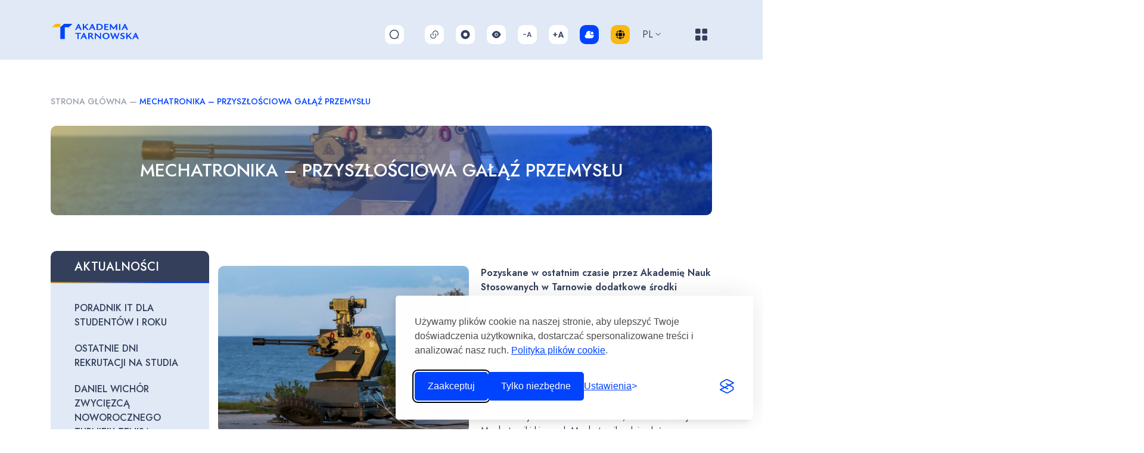

--- FILE ---
content_type: text/html; charset=UTF-8
request_url: https://anstar.edu.pl/mechatronika-przyszlosciowa-galaz-przemyslu/
body_size: 19664
content:
<!DOCTYPE HTML>
<html lang="pl-PL" prefix="og: https://ogp.me/ns#">
    <head>
        <meta charset="utf-8">
        <meta name="viewport" content="width=device-width, initial-scale=1">
		<link href="https://cdn.jsdelivr.net/npm/bootstrap@5.0.2/dist/css/bootstrap.min.css" rel="stylesheet" integrity="sha384-EVSTQN3/azprG1Anm3QDgpJLIm9Nao0Yz1ztcQTwFspd3yD65VohhpuuCOmLASjC" crossorigin="anonymous">
		<link rel="preconnect" href="https://fonts.googleapis.com">
		<link rel="preconnect" href="https://fonts.gstatic.com" crossorigin>
		
		<link rel="stylesheet"  href="//cdn.jsdelivr.net/npm/slick-carousel@1.8.1/slick/slick.css"/>

        <!-- Adding jQuery UI Library @ 07.03.22 -->
        <script src="//code.jquery.com/jquery-1.12.4.js"></script>
        <script src="//code.jquery.com/ui/1.12.1/jquery-ui.js"></script>

        <title>MECHATRONIKA – przyszłościowa gałąź przemysłu - Akademia Tarnowska | Studia | Rekrutacja | Kursy językowe | Studia Podyplomowe</title>
<link crossorigin data-rocket-preconnect href="https://cdn.jsdelivr.net" rel="preconnect">
<link crossorigin data-rocket-preconnect href="https://connect.facebook.net" rel="preconnect">
<link crossorigin data-rocket-preconnect href="https://code.jquery.com" rel="preconnect">
<link crossorigin data-rocket-preconnect href="https://fonts.googleapis.com" rel="preconnect">
<link crossorigin data-rocket-preconnect href="https://www.googletagmanager.com" rel="preconnect">
<link data-rocket-preload as="style" href="https://fonts.googleapis.com/css2?family=Jost:wght@400;500;600&#038;display=swap" rel="preload">
<link data-rocket-preload as="style" href="https://fonts.googleapis.com/css?family=Open%20Sans%3A300italic%2C400italic%2C700italic%2C400%2C700%2C300&#038;display=swap" rel="preload">
<link href="https://fonts.googleapis.com/css2?family=Jost:wght@400;500;600&#038;display=swap" media="print" onload="this.media=&#039;all&#039;" rel="stylesheet">
<noscript><link rel="stylesheet" href="https://fonts.googleapis.com/css2?family=Jost:wght@400;500;600&#038;display=swap"></noscript>
<link href="https://fonts.googleapis.com/css?family=Open%20Sans%3A300italic%2C400italic%2C700italic%2C400%2C700%2C300&#038;display=swap" media="print" onload="this.media=&#039;all&#039;" rel="stylesheet">
<noscript><link rel="stylesheet" href="https://fonts.googleapis.com/css?family=Open%20Sans%3A300italic%2C400italic%2C700italic%2C400%2C700%2C300&#038;display=swap"></noscript><link rel="preload" data-rocket-preload as="image" href="https://anstar.edu.pl/wp-content/uploads/2022/07/Mechatronika-przyszlosciowa-galaz-przemyslu.jpg" fetchpriority="high">

                <link rel="alternate" hreflang="pl" href="https://anstar.edu.pl/mechatronika-przyszlosciowa-galaz-przemyslu/" />
<link rel="alternate" hreflang="x-default" href="https://anstar.edu.pl/mechatronika-przyszlosciowa-galaz-przemyslu/" />

<!-- Optymalizacja wyszukiwarek według Rank Math - https://rankmath.com/ -->
<meta name="description" content="Pozyskane w ostatnim czasie przez Akademię Nauk Stosowanych w Tarnowie dodatkowe środki finansowe wraz ze zgromadzonymi wcześniej funduszami, otrzymanymi w"/>
<meta name="robots" content="follow, index, max-snippet:-1, max-video-preview:-1, max-image-preview:large"/>
<link rel="canonical" href="https://anstar.edu.pl/mechatronika-przyszlosciowa-galaz-przemyslu/" />
<meta property="og:locale" content="pl_PL" />
<meta property="og:type" content="article" />
<meta property="og:title" content="MECHATRONIKA – przyszłościowa gałąź przemysłu - Akademia Tarnowska | Studia | Rekrutacja | Kursy językowe | Studia Podyplomowe" />
<meta property="og:description" content="Pozyskane w ostatnim czasie przez Akademię Nauk Stosowanych w Tarnowie dodatkowe środki finansowe wraz ze zgromadzonymi wcześniej funduszami, otrzymanymi w" />
<meta property="og:url" content="https://anstar.edu.pl/mechatronika-przyszlosciowa-galaz-przemyslu/" />
<meta property="og:site_name" content="Akademia Tarnowska | Studia | Rekrutacja | Kursy językowe | Studia Podyplomowe" />
<meta property="article:section" content="Aktualności WP" />
<meta property="og:updated_time" content="2022-07-20T14:47:11+02:00" />
<meta property="og:image" content="https://anstar.edu.pl/wp-content/uploads/2022/07/Mechatronika-przyszlosciowa-galaz-przemyslu.jpg" />
<meta property="og:image:secure_url" content="https://anstar.edu.pl/wp-content/uploads/2022/07/Mechatronika-przyszlosciowa-galaz-przemyslu.jpg" />
<meta property="og:image:width" content="1039" />
<meta property="og:image:height" content="693" />
<meta property="og:image:alt" content="MECHATRONIKA – przyszłościowa gałąź przemysłu" />
<meta property="og:image:type" content="image/jpeg" />
<meta property="article:published_time" content="2022-07-19T13:51:38+02:00" />
<meta property="article:modified_time" content="2022-07-20T14:47:11+02:00" />
<meta name="twitter:card" content="summary_large_image" />
<meta name="twitter:title" content="MECHATRONIKA – przyszłościowa gałąź przemysłu - Akademia Tarnowska | Studia | Rekrutacja | Kursy językowe | Studia Podyplomowe" />
<meta name="twitter:description" content="Pozyskane w ostatnim czasie przez Akademię Nauk Stosowanych w Tarnowie dodatkowe środki finansowe wraz ze zgromadzonymi wcześniej funduszami, otrzymanymi w" />
<meta name="twitter:image" content="https://anstar.edu.pl/wp-content/uploads/2022/07/Mechatronika-przyszlosciowa-galaz-przemyslu.jpg" />
<meta name="twitter:label1" content="Napisane przez" />
<meta name="twitter:data1" content="zeit" />
<meta name="twitter:label2" content="Czas czytania" />
<meta name="twitter:data2" content="2 minuty" />
<script type="application/ld+json" class="rank-math-schema">{"@context":"https://schema.org","@graph":[{"@type":["CollegeOrUniversity","Organization"],"@id":"https://anstar.edu.pl/#organization","name":"Akademia Nauk Stosowanych w Tarnowie","url":"https://anstar.edu.pl"},{"@type":"WebSite","@id":"https://anstar.edu.pl/#website","url":"https://anstar.edu.pl","name":"Akademia Nauk Stosowanych w Tarnowie","publisher":{"@id":"https://anstar.edu.pl/#organization"},"inLanguage":"pl-PL"},{"@type":"ImageObject","@id":"https://anstar.edu.pl/wp-content/uploads/2022/07/Mechatronika-przyszlosciowa-galaz-przemyslu.jpg","url":"https://anstar.edu.pl/wp-content/uploads/2022/07/Mechatronika-przyszlosciowa-galaz-przemyslu.jpg","width":"1039","height":"693","inLanguage":"pl-PL"},{"@type":"BreadcrumbList","@id":"https://anstar.edu.pl/mechatronika-przyszlosciowa-galaz-przemyslu/#breadcrumb","itemListElement":[{"@type":"ListItem","position":"1","item":{"@id":"https://anstar.edu.pl/","name":"Strona g\u0142\u00f3wna"}},{"@type":"ListItem","position":"2","item":{"@id":"https://anstar.edu.pl/mechatronika-przyszlosciowa-galaz-przemyslu/","name":"MECHATRONIKA \u2013 przysz\u0142o\u015bciowa ga\u0142\u0105\u017a przemys\u0142u"}}]},{"@type":"WebPage","@id":"https://anstar.edu.pl/mechatronika-przyszlosciowa-galaz-przemyslu/#webpage","url":"https://anstar.edu.pl/mechatronika-przyszlosciowa-galaz-przemyslu/","name":"MECHATRONIKA \u2013 przysz\u0142o\u015bciowa ga\u0142\u0105\u017a przemys\u0142u - Akademia Tarnowska | Studia | Rekrutacja | Kursy j\u0119zykowe | Studia Podyplomowe","datePublished":"2022-07-19T13:51:38+02:00","dateModified":"2022-07-20T14:47:11+02:00","isPartOf":{"@id":"https://anstar.edu.pl/#website"},"primaryImageOfPage":{"@id":"https://anstar.edu.pl/wp-content/uploads/2022/07/Mechatronika-przyszlosciowa-galaz-przemyslu.jpg"},"inLanguage":"pl-PL","breadcrumb":{"@id":"https://anstar.edu.pl/mechatronika-przyszlosciowa-galaz-przemyslu/#breadcrumb"}},{"@type":"Person","@id":"https://anstar.edu.pl/author/zeit/","name":"zeit","url":"https://anstar.edu.pl/author/zeit/","image":{"@type":"ImageObject","@id":"https://secure.gravatar.com/avatar/96d9f399e665a28eba7318ff63accfdc?s=96&amp;d=mm&amp;r=g","url":"https://secure.gravatar.com/avatar/96d9f399e665a28eba7318ff63accfdc?s=96&amp;d=mm&amp;r=g","caption":"zeit","inLanguage":"pl-PL"},"worksFor":{"@id":"https://anstar.edu.pl/#organization"}},{"@type":"BlogPosting","headline":"MECHATRONIKA \u2013 przysz\u0142o\u015bciowa ga\u0142\u0105\u017a przemys\u0142u - Akademia Tarnowska | Studia | Rekrutacja | Kursy j\u0119zykowe |","datePublished":"2022-07-19T13:51:38+02:00","dateModified":"2022-07-20T14:47:11+02:00","author":{"@id":"https://anstar.edu.pl/author/zeit/","name":"zeit"},"publisher":{"@id":"https://anstar.edu.pl/#organization"},"description":"Pozyskane w ostatnim czasie przez Akademi\u0119 Nauk Stosowanych w Tarnowie dodatkowe \u015brodki finansowe wraz ze zgromadzonymi wcze\u015bniej funduszami, otrzymanymi w","name":"MECHATRONIKA \u2013 przysz\u0142o\u015bciowa ga\u0142\u0105\u017a przemys\u0142u - Akademia Tarnowska | Studia | Rekrutacja | Kursy j\u0119zykowe |","@id":"https://anstar.edu.pl/mechatronika-przyszlosciowa-galaz-przemyslu/#richSnippet","isPartOf":{"@id":"https://anstar.edu.pl/mechatronika-przyszlosciowa-galaz-przemyslu/#webpage"},"image":{"@id":"https://anstar.edu.pl/wp-content/uploads/2022/07/Mechatronika-przyszlosciowa-galaz-przemyslu.jpg"},"inLanguage":"pl-PL","mainEntityOfPage":{"@id":"https://anstar.edu.pl/mechatronika-przyszlosciowa-galaz-przemyslu/#webpage"}}]}</script>
<!-- /Wtyczka Rank Math WordPress SEO -->

<link rel='dns-prefetch' href='//fonts.googleapis.com' />
<link href='https://fonts.gstatic.com' crossorigin rel='preconnect' />
<link rel='stylesheet' id='wp-block-library-css' href='https://anstar.edu.pl/wp-includes/css/dist/block-library/style.min.css?ver=a3beef9124faedd93ed965f11f52a7c6'  media='all' />
<style id='classic-theme-styles-inline-css' >
/*! This file is auto-generated */
.wp-block-button__link{color:#fff;background-color:#32373c;border-radius:9999px;box-shadow:none;text-decoration:none;padding:calc(.667em + 2px) calc(1.333em + 2px);font-size:1.125em}.wp-block-file__button{background:#32373c;color:#fff;text-decoration:none}
</style>
<style id='global-styles-inline-css' >
body{--wp--preset--color--black: #000000;--wp--preset--color--cyan-bluish-gray: #abb8c3;--wp--preset--color--white: #ffffff;--wp--preset--color--pale-pink: #f78da7;--wp--preset--color--vivid-red: #cf2e2e;--wp--preset--color--luminous-vivid-orange: #ff6900;--wp--preset--color--luminous-vivid-amber: #fcb900;--wp--preset--color--light-green-cyan: #7bdcb5;--wp--preset--color--vivid-green-cyan: #00d084;--wp--preset--color--pale-cyan-blue: #8ed1fc;--wp--preset--color--vivid-cyan-blue: #0693e3;--wp--preset--color--vivid-purple: #9b51e0;--wp--preset--gradient--vivid-cyan-blue-to-vivid-purple: linear-gradient(135deg,rgba(6,147,227,1) 0%,rgb(155,81,224) 100%);--wp--preset--gradient--light-green-cyan-to-vivid-green-cyan: linear-gradient(135deg,rgb(122,220,180) 0%,rgb(0,208,130) 100%);--wp--preset--gradient--luminous-vivid-amber-to-luminous-vivid-orange: linear-gradient(135deg,rgba(252,185,0,1) 0%,rgba(255,105,0,1) 100%);--wp--preset--gradient--luminous-vivid-orange-to-vivid-red: linear-gradient(135deg,rgba(255,105,0,1) 0%,rgb(207,46,46) 100%);--wp--preset--gradient--very-light-gray-to-cyan-bluish-gray: linear-gradient(135deg,rgb(238,238,238) 0%,rgb(169,184,195) 100%);--wp--preset--gradient--cool-to-warm-spectrum: linear-gradient(135deg,rgb(74,234,220) 0%,rgb(151,120,209) 20%,rgb(207,42,186) 40%,rgb(238,44,130) 60%,rgb(251,105,98) 80%,rgb(254,248,76) 100%);--wp--preset--gradient--blush-light-purple: linear-gradient(135deg,rgb(255,206,236) 0%,rgb(152,150,240) 100%);--wp--preset--gradient--blush-bordeaux: linear-gradient(135deg,rgb(254,205,165) 0%,rgb(254,45,45) 50%,rgb(107,0,62) 100%);--wp--preset--gradient--luminous-dusk: linear-gradient(135deg,rgb(255,203,112) 0%,rgb(199,81,192) 50%,rgb(65,88,208) 100%);--wp--preset--gradient--pale-ocean: linear-gradient(135deg,rgb(255,245,203) 0%,rgb(182,227,212) 50%,rgb(51,167,181) 100%);--wp--preset--gradient--electric-grass: linear-gradient(135deg,rgb(202,248,128) 0%,rgb(113,206,126) 100%);--wp--preset--gradient--midnight: linear-gradient(135deg,rgb(2,3,129) 0%,rgb(40,116,252) 100%);--wp--preset--font-size--small: 13px;--wp--preset--font-size--medium: 20px;--wp--preset--font-size--large: 36px;--wp--preset--font-size--x-large: 42px;--wp--preset--spacing--20: 0.44rem;--wp--preset--spacing--30: 0.67rem;--wp--preset--spacing--40: 1rem;--wp--preset--spacing--50: 1.5rem;--wp--preset--spacing--60: 2.25rem;--wp--preset--spacing--70: 3.38rem;--wp--preset--spacing--80: 5.06rem;--wp--preset--shadow--natural: 6px 6px 9px rgba(0, 0, 0, 0.2);--wp--preset--shadow--deep: 12px 12px 50px rgba(0, 0, 0, 0.4);--wp--preset--shadow--sharp: 6px 6px 0px rgba(0, 0, 0, 0.2);--wp--preset--shadow--outlined: 6px 6px 0px -3px rgba(255, 255, 255, 1), 6px 6px rgba(0, 0, 0, 1);--wp--preset--shadow--crisp: 6px 6px 0px rgba(0, 0, 0, 1);}:where(.is-layout-flex){gap: 0.5em;}:where(.is-layout-grid){gap: 0.5em;}body .is-layout-flow > .alignleft{float: left;margin-inline-start: 0;margin-inline-end: 2em;}body .is-layout-flow > .alignright{float: right;margin-inline-start: 2em;margin-inline-end: 0;}body .is-layout-flow > .aligncenter{margin-left: auto !important;margin-right: auto !important;}body .is-layout-constrained > .alignleft{float: left;margin-inline-start: 0;margin-inline-end: 2em;}body .is-layout-constrained > .alignright{float: right;margin-inline-start: 2em;margin-inline-end: 0;}body .is-layout-constrained > .aligncenter{margin-left: auto !important;margin-right: auto !important;}body .is-layout-constrained > :where(:not(.alignleft):not(.alignright):not(.alignfull)){max-width: var(--wp--style--global--content-size);margin-left: auto !important;margin-right: auto !important;}body .is-layout-constrained > .alignwide{max-width: var(--wp--style--global--wide-size);}body .is-layout-flex{display: flex;}body .is-layout-flex{flex-wrap: wrap;align-items: center;}body .is-layout-flex > *{margin: 0;}body .is-layout-grid{display: grid;}body .is-layout-grid > *{margin: 0;}:where(.wp-block-columns.is-layout-flex){gap: 2em;}:where(.wp-block-columns.is-layout-grid){gap: 2em;}:where(.wp-block-post-template.is-layout-flex){gap: 1.25em;}:where(.wp-block-post-template.is-layout-grid){gap: 1.25em;}.has-black-color{color: var(--wp--preset--color--black) !important;}.has-cyan-bluish-gray-color{color: var(--wp--preset--color--cyan-bluish-gray) !important;}.has-white-color{color: var(--wp--preset--color--white) !important;}.has-pale-pink-color{color: var(--wp--preset--color--pale-pink) !important;}.has-vivid-red-color{color: var(--wp--preset--color--vivid-red) !important;}.has-luminous-vivid-orange-color{color: var(--wp--preset--color--luminous-vivid-orange) !important;}.has-luminous-vivid-amber-color{color: var(--wp--preset--color--luminous-vivid-amber) !important;}.has-light-green-cyan-color{color: var(--wp--preset--color--light-green-cyan) !important;}.has-vivid-green-cyan-color{color: var(--wp--preset--color--vivid-green-cyan) !important;}.has-pale-cyan-blue-color{color: var(--wp--preset--color--pale-cyan-blue) !important;}.has-vivid-cyan-blue-color{color: var(--wp--preset--color--vivid-cyan-blue) !important;}.has-vivid-purple-color{color: var(--wp--preset--color--vivid-purple) !important;}.has-black-background-color{background-color: var(--wp--preset--color--black) !important;}.has-cyan-bluish-gray-background-color{background-color: var(--wp--preset--color--cyan-bluish-gray) !important;}.has-white-background-color{background-color: var(--wp--preset--color--white) !important;}.has-pale-pink-background-color{background-color: var(--wp--preset--color--pale-pink) !important;}.has-vivid-red-background-color{background-color: var(--wp--preset--color--vivid-red) !important;}.has-luminous-vivid-orange-background-color{background-color: var(--wp--preset--color--luminous-vivid-orange) !important;}.has-luminous-vivid-amber-background-color{background-color: var(--wp--preset--color--luminous-vivid-amber) !important;}.has-light-green-cyan-background-color{background-color: var(--wp--preset--color--light-green-cyan) !important;}.has-vivid-green-cyan-background-color{background-color: var(--wp--preset--color--vivid-green-cyan) !important;}.has-pale-cyan-blue-background-color{background-color: var(--wp--preset--color--pale-cyan-blue) !important;}.has-vivid-cyan-blue-background-color{background-color: var(--wp--preset--color--vivid-cyan-blue) !important;}.has-vivid-purple-background-color{background-color: var(--wp--preset--color--vivid-purple) !important;}.has-black-border-color{border-color: var(--wp--preset--color--black) !important;}.has-cyan-bluish-gray-border-color{border-color: var(--wp--preset--color--cyan-bluish-gray) !important;}.has-white-border-color{border-color: var(--wp--preset--color--white) !important;}.has-pale-pink-border-color{border-color: var(--wp--preset--color--pale-pink) !important;}.has-vivid-red-border-color{border-color: var(--wp--preset--color--vivid-red) !important;}.has-luminous-vivid-orange-border-color{border-color: var(--wp--preset--color--luminous-vivid-orange) !important;}.has-luminous-vivid-amber-border-color{border-color: var(--wp--preset--color--luminous-vivid-amber) !important;}.has-light-green-cyan-border-color{border-color: var(--wp--preset--color--light-green-cyan) !important;}.has-vivid-green-cyan-border-color{border-color: var(--wp--preset--color--vivid-green-cyan) !important;}.has-pale-cyan-blue-border-color{border-color: var(--wp--preset--color--pale-cyan-blue) !important;}.has-vivid-cyan-blue-border-color{border-color: var(--wp--preset--color--vivid-cyan-blue) !important;}.has-vivid-purple-border-color{border-color: var(--wp--preset--color--vivid-purple) !important;}.has-vivid-cyan-blue-to-vivid-purple-gradient-background{background: var(--wp--preset--gradient--vivid-cyan-blue-to-vivid-purple) !important;}.has-light-green-cyan-to-vivid-green-cyan-gradient-background{background: var(--wp--preset--gradient--light-green-cyan-to-vivid-green-cyan) !important;}.has-luminous-vivid-amber-to-luminous-vivid-orange-gradient-background{background: var(--wp--preset--gradient--luminous-vivid-amber-to-luminous-vivid-orange) !important;}.has-luminous-vivid-orange-to-vivid-red-gradient-background{background: var(--wp--preset--gradient--luminous-vivid-orange-to-vivid-red) !important;}.has-very-light-gray-to-cyan-bluish-gray-gradient-background{background: var(--wp--preset--gradient--very-light-gray-to-cyan-bluish-gray) !important;}.has-cool-to-warm-spectrum-gradient-background{background: var(--wp--preset--gradient--cool-to-warm-spectrum) !important;}.has-blush-light-purple-gradient-background{background: var(--wp--preset--gradient--blush-light-purple) !important;}.has-blush-bordeaux-gradient-background{background: var(--wp--preset--gradient--blush-bordeaux) !important;}.has-luminous-dusk-gradient-background{background: var(--wp--preset--gradient--luminous-dusk) !important;}.has-pale-ocean-gradient-background{background: var(--wp--preset--gradient--pale-ocean) !important;}.has-electric-grass-gradient-background{background: var(--wp--preset--gradient--electric-grass) !important;}.has-midnight-gradient-background{background: var(--wp--preset--gradient--midnight) !important;}.has-small-font-size{font-size: var(--wp--preset--font-size--small) !important;}.has-medium-font-size{font-size: var(--wp--preset--font-size--medium) !important;}.has-large-font-size{font-size: var(--wp--preset--font-size--large) !important;}.has-x-large-font-size{font-size: var(--wp--preset--font-size--x-large) !important;}
.wp-block-navigation a:where(:not(.wp-element-button)){color: inherit;}
:where(.wp-block-post-template.is-layout-flex){gap: 1.25em;}:where(.wp-block-post-template.is-layout-grid){gap: 1.25em;}
:where(.wp-block-columns.is-layout-flex){gap: 2em;}:where(.wp-block-columns.is-layout-grid){gap: 2em;}
.wp-block-pullquote{font-size: 1.5em;line-height: 1.6;}
</style>
<link rel='stylesheet' id='wpml-blocks-css' href='https://anstar.edu.pl/wp-content/plugins/sitepress-multilingual-cms/dist/css/blocks/styles.css?ver=4.6.3'  media='all' />
<link rel='stylesheet' id='wpml-legacy-dropdown-0-css' href='//anstar.edu.pl/wp-content/plugins/sitepress-multilingual-cms/templates/language-switchers/legacy-dropdown/style.min.css?ver=1'  media='all' />
<link rel='stylesheet' id='main_css-css' href='https://anstar.edu.pl/wp-content/themes/tarnowp/css/main.css?5&#038;ver=a3beef9124faedd93ed965f11f52a7c6'  media='all' />
<link rel='stylesheet' id='responsive_css-css' href='https://anstar.edu.pl/wp-content/themes/tarnowp/css/responsive.css?28&#038;ver=a3beef9124faedd93ed965f11f52a7c6'  media='all' />
<link rel='stylesheet' id='contrast_css-css' href='https://anstar.edu.pl/wp-content/themes/tarnowp/css/contrast.css?6&#038;ver=a3beef9124faedd93ed965f11f52a7c6'  media='all' />

<link rel='stylesheet' id='tablepress-default-css' href='https://anstar.edu.pl/wp-content/plugins/tablepress/css/build/default.css?ver=3.1.3'  media='all' />
<link rel='stylesheet' id='tablepress-responsive-tables-css' href='https://anstar.edu.pl/wp-content/plugins/tablepress-responsive-tables/css/tablepress-responsive.min.css?ver=1.8'  media='all' />
<script  src='https://anstar.edu.pl/wp-includes/js/jquery/jquery.min.js?ver=3.7.0' id='jquery-core-js'></script>
<script  src='https://anstar.edu.pl/wp-includes/js/jquery/jquery-migrate.min.js?ver=3.4.1' id='jquery-migrate-js'></script>
<script  id='wpml-cookie-js-extra'>
/* <![CDATA[ */
var wpml_cookies = {"wp-wpml_current_language":{"value":"pl","expires":1,"path":"\/"}};
var wpml_cookies = {"wp-wpml_current_language":{"value":"pl","expires":1,"path":"\/"}};
/* ]]> */
</script>
<script  src='https://anstar.edu.pl/wp-content/plugins/sitepress-multilingual-cms/res/js/cookies/language-cookie.js?ver=4.6.3' id='wpml-cookie-js'></script>
<script  src='//anstar.edu.pl/wp-content/plugins/sitepress-multilingual-cms/templates/language-switchers/legacy-dropdown/script.min.js?ver=1' id='wpml-legacy-dropdown-0-js'></script>
<script  src='https://anstar.edu.pl/wp-content/themes/tarnowp/js/js.cookie.min.js?ver=a3beef9124faedd93ed965f11f52a7c6' id='cookies_js-js'></script>
<script  src='https://anstar.edu.pl/wp-content/themes/tarnowp/js/wcag.js?22&#038;ver=a3beef9124faedd93ed965f11f52a7c6' id='wcag_js-js'></script>
<script  src='https://anstar.edu.pl/wp-content/themes/tarnowp/js/custom.js?5&#038;ver=a3beef9124faedd93ed965f11f52a7c6' id='custom_js-js'></script>
<link rel="EditURI" type="application/rsd+xml" title="RSD" href="https://anstar.edu.pl/xmlrpc.php?rsd" />

<link rel='shortlink' href='https://anstar.edu.pl/?p=106029' />
<meta name="generator" content="WPML ver:4.6.3 stt:1,40;" />
<link rel="icon" href="https://anstar.edu.pl/wp-content/uploads/2022/03/cropped-favicon-32x32.png" sizes="32x32" />
<link rel="icon" href="https://anstar.edu.pl/wp-content/uploads/2022/03/cropped-favicon-192x192.png" sizes="192x192" />
<link rel="apple-touch-icon" href="https://anstar.edu.pl/wp-content/uploads/2022/03/cropped-favicon-180x180.png" />
<meta name="msapplication-TileImage" content="https://anstar.edu.pl/wp-content/uploads/2022/03/cropped-favicon-270x270.png" />



<!-- Global site tag (gtag.js) - Google Analytics -->
<script async src="https://www.googletagmanager.com/gtag/js?id=G-9NT37RNTTG"></script>
<script>
  window.dataLayer = window.dataLayer || [];
  function gtag(){dataLayer.push(arguments);}
  gtag('js', new Date());

  gtag('config', 'G-9NT37RNTTG');
</script>

<link rel="stylesheet" id="silktide-consent-manager-css" href="/wp-content/themes/tarnowp/cookie-banner/silktide-consent-manager.css">
<script src="/wp-content/themes/tarnowp/cookie-banner/silktide-consent-manager.js"></script>
<script>
silktideCookieBannerManager.updateCookieBannerConfig({
  background: {
    showBackground: false
  },
  cookieIcon: {
    position: "bottomRight"
  },
  cookieTypes: [
    {
      id: "niezb_dne",
      name: "Niezbędne",
      description: "Te pliki cookie są niezbędne do prawidłowego funkcjonowania witryny i nie można ich wyłączyć. Pomagają w takich czynnościach, jak logowanie i ustawianie preferencji prywatności.",
      required: true,
      onAccept: function() {
        console.log('Add logic for the required Niezbędne here');
      }
    },
    {
      id: "analityczne",
      name: "Analityczne",
      description: "Te pliki cookie pomagają nam ulepszać witrynę, śledząc, które strony są najpopularniejsze i w jaki sposób użytkownicy poruszają się po witrynie.",
      required: false,
      onAccept: function() {
        gtag('consent', 'update', {
          analytics_storage: 'granted',
        });
        dataLayer.push({
          'event': 'consent_accepted_analityczne',
        });
      },
      onReject: function() {
        gtag('consent', 'update', {
          analytics_storage: 'denied',
        });
      }
    },
    {
      id: "reklamowe",
      name: "Reklamowe",
      description: "<p>Te pliki cookie zapewniają dodatkowe funkcje i personalizację, aby poprawić Twoje doświadczenia. Mogą być ustawione przez nas lub przez partnerów, z których usług korzystamy.</p>",
      required: false,
      onAccept: function() {
        gtag('consent', 'update', {
          ad_storage: 'granted',
          ad_user_data: 'granted',
          ad_personalization: 'granted',
        });
        dataLayer.push({
          'event': 'consent_accepted_reklamowe',
        });
      },
      onReject: function() {
        gtag('consent', 'update', {
          ad_storage: 'denied',
          ad_user_data: 'denied',
          ad_personalization: 'denied',
        });
      }
    }
  ],
  text: {
    banner: {
      description: "<p>Używamy plików cookie na naszej stronie, aby ulepszyć Twoje doświadczenia użytkownika, dostarczać spersonalizowane treści i analizować nasz ruch. <a href=\"https://anstar.edu.pl/polityka-plikow-cookies/\" target=\"_blank\">Polityka plików cookie</a>.</p>",
      acceptAllButtonText: "Zaakceptuj",
      acceptAllButtonAccessibleLabel: "Zaakceptuj wszystkie pliki cookie",
      rejectNonEssentialButtonText: "Tylko niezbędne",
      rejectNonEssentialButtonAccessibleLabel: "Odrzuć to, co nie jest niezbędne",
      preferencesButtonText: "Ustawienia",
      preferencesButtonAccessibleLabel: "Przełącz ustawienia"
    },
    preferences: {
      title: "Dostosuj swoje preferencje dotyczące plików cookie",
      description: "Szanujemy Twoje prawo do prywatności. Możesz wybrać opcję nie zezwalania na niektóre typy plików cookie. Twoje preferencje dotyczące plików cookie będą miały zastosowanie w całej naszej witrynie.",
    
    }
  }
});
</script>



	<meta name="generator" content="WP Rocket 3.19.0.1" data-wpr-features="wpr_preconnect_external_domains wpr_oci wpr_preload_links wpr_desktop" /></head>
<!-- Meta Pixel Code -->
<script>
!function(f,b,e,v,n,t,s)
{if(f.fbq)return;n=f.fbq=function(){n.callMethod?
n.callMethod.apply(n,arguments):n.queue.push(arguments)};
if(!f._fbq)f._fbq=n;n.push=n;n.loaded=!0;n.version='2.0';
n.queue=[];t=b.createElement(e);t.async=!0;
t.src=v;s=b.getElementsByTagName(e)[0];
s.parentNode.insertBefore(t,s)}(window, document,'script',
'https://connect.facebook.net/en_US/fbevents.js');
fbq('init', '1037806959726158');
fbq('track', 'PageView');
</script>
<noscript><img height="1" width="1" style="display:none"
src="https://www.facebook.com/tr?id=1037806959726158&ev=PageView&noscript=1"
/></noscript>
<!-- End Meta Pixel Code -->
<body class="post-template-default single single-post postid-106029 single-format-standard">
    <div  class="skip-link">
        <a href="#mainContent">Przejdź do treści</a>
    </div>

    <div  class="skip-link">
        <a href="#mainMenu">Przejdź do głównego menu</a>
    </div>

    <div  class="skip-link">
        <a href="#mainSearcher">Przejdź do wyszukiwarki</a>
    </div>

    <!-- ALTERNATIVE HEADER -->
    <header  class="alternative-header">
		<div  class="container h-100">
            <div  class="row h-100">
                <div class="col-xl-2 logo">
                    <a href="https://anstar.edu.pl" title="Strona główna">
                        <img src="https://anstar.edu.pl/wp-content/themes/tarnowp/img/logo-akademia-nauk.svg" alt="Akadamia Nauk Stosowanych w Tarnowie">
                    </a>                </div>


                <div class="col-xl-10 d-flex flex-column ps-0 right-column">
                    <div class="row navigation-wrapper mx-0">
                        <div class="col logo">
                        <a href="https://anstar.edu.pl" title="Strona główna">
                                <img src="https://anstar.edu.pl/wp-content/themes/tarnowp/img/logo-akademia-nauk.svg" alt="Akadamia Nauk Stosowanych w Tarnowie">
                            </a>                        </div>
                        <div class="col-xl-6 ps-0 left-side">
                            <nav class="main-menu">
                            <ul id="menu-menu-glowne-pl" class="menu"><li id="menu-item-29355" class="menu-item menu-item-type-custom menu-item-object-custom menu-item-29355"><a href="https://rekrutacja.anstar.edu.pl/">Rekrutacja</a></li>
<li id="menu-item-39605" class="menu-item menu-item-type-post_type menu-item-object-page menu-item-home menu-item-39605"><a href="https://anstar.edu.pl/">Uczelnia</a></li>
<li id="menu-item-29356" class="menu-item menu-item-type-custom menu-item-object-custom menu-item-29356"><a href="https://biblioteka.anstar.edu.pl/">Biblioteka</a></li>
<li id="menu-item-29357" class="menu-item menu-item-type-custom menu-item-object-custom menu-item-29357"><a href="https://bip.atar.edu.pl/">BIP</a></li>
<li id="menu-item-29358" class="menu-item menu-item-type-custom menu-item-object-custom menu-item-29358"><a href="https://anstar.edu.pl/poczta/">Poczta</a></li>
<li id="menu-item-29359" class="menu-item menu-item-type-custom menu-item-object-custom menu-item-29359"><a href="https://abk.pwsztar.edu.pl/abk/custom-pages/66">Dla pracodawców</a></li>
</ul>                            </nav>
                        </div>
                        <div class="col-xl-6 d-flex align-items-center right-side">
                            
<form method="get" class="top-search" id="mainSearcher" action="https://anstar.edu.pl/">
    <button type="submit" class="submit">
        <span class="visually-hidden">Szukaj</span>
        <svg width="18" height="18" viewBox="0 0 18 18" fill="none" xmlns="http://www.w3.org/2000/svg">
        <path d="M8.625 15.75C12.56 15.75 15.75 12.56 15.75 8.625C15.75 4.68997 12.56 1.5 8.625 1.5C4.68997 1.5 1.5 4.68997 1.5 8.625C1.5 12.56 4.68997 15.75 8.625 15.75Z" stroke="#333F5B" stroke-width="1.5" stroke-linecap="round" stroke-linejoin="round"/>
        <path d="M16.5 16.5L15 15" stroke="#333F5B" stroke-width="1.5" stroke-linecap="round" stroke-linejoin="round"/>
        </svg>
    </button>
	<label for="s" class="assistive-text visually-hidden">Wpisz wyszukiwane słowo</label>
	<input type="text" class="field" name="s" id="s" placeholder="Szukaj..." />
</form>                            <button class="header-search-btn" id="toggleSearch">
                                <span class="visually-hidden">Pokaż/ukryj wyszukiwarkę</span>
                                <img src="https://anstar.edu.pl/wp-content/themes/tarnowp/img/search-normal.svg" alt="">
                            </button>
                            <ul class="helper-menu">
                                <li>
                                    <a href="javascript:" data-wcag-change="helper_url" title="Włącz lub wyłącz podkreślenie łączy">
                                    <svg width="18" height="18" viewBox="0 0 18 18" fill="none" xmlns="http://www.w3.org/2000/svg">
                                        <path d="M14.3025 10.6802C14.085 10.8977 13.74 10.8977 13.53 10.6802C13.3125 10.4627 13.3125 10.1177 13.53 9.9077C15.03 8.4077 15.03 5.9702 13.53 4.4777C12.03 2.9852 9.59246 2.9777 8.09996 4.4777C6.60746 5.9777 6.59996 8.4152 8.09996 9.9077C8.31746 10.1252 8.31746 10.4702 8.09996 10.6802C7.88246 10.8977 7.53746 10.8977 7.32746 10.6802C5.39996 8.7527 5.39996 5.6177 7.32746 3.6977C9.25496 1.7777 12.39 1.7702 14.31 3.6977C16.23 5.6252 16.23 8.7527 14.3025 10.6802Z" fill="#333F5B"/>
                                        <path d="M3.69754 7.31986C3.91504 7.10236 4.26004 7.10236 4.47004 7.31986C4.68754 7.53736 4.68754 7.88236 4.47004 8.09236C2.97004 9.59236 2.97004 12.0299 4.47004 13.5224C5.97004 15.0149 8.40754 15.0224 9.90004 13.5224C11.3925 12.0224 11.4 9.58486 9.90004 8.09236C9.68254 7.87486 9.68254 7.52986 9.90004 7.31986C10.1175 7.10236 10.4625 7.10236 10.6725 7.31986C12.6 9.24736 12.6 12.3824 10.6725 14.3024C8.74504 16.2224 5.61004 16.2299 3.69004 14.3024C1.77004 12.3749 1.77004 9.24736 3.69754 7.31986Z" fill="#333F5B"/>
                                        </svg>
                                    </a>
                                </li>
                                <li>
                                    <a href="javascript:" data-wcag-change="helper_stop" title="Wstrzymaj lub wznów animację">
                                        <svg width="18" height="18" viewBox="0 0 18 18" fill="none" xmlns="http://www.w3.org/2000/svg">
                                        <path d="M8.97754 1.5C4.83754 1.5 1.47754 4.86 1.47754 9C1.47754 13.14 4.83754 16.5 8.97754 16.5C13.1175 16.5 16.4775 13.14 16.4775 9C16.4775 4.86 13.125 1.5 8.97754 1.5ZM12.1725 9.9225C12.1725 11.1675 11.1675 12.1725 9.92254 12.1725H8.07754C6.83254 12.1725 5.82754 11.1675 5.82754 9.9225V8.0775C5.82754 6.8325 6.83254 5.8275 8.07754 5.8275H9.92254C11.1675 5.8275 12.1725 6.8325 12.1725 8.0775V9.9225Z" fill="#333F5B"/>
                                        </svg>
                                    </a>
                                </li>
                                <li>
                                    <a href="javascript:" data-wcag-change="helper_contrast" title="Włącz lub wyłącz wersję kontrastową">
                                        <svg width="18" height="18" viewBox="0 0 18 18" fill="none" xmlns="http://www.w3.org/2000/svg">
                                        <path fill-rule="evenodd" clip-rule="evenodd" d="M6.07318 9C6.07318 10.6 7.38293 11.9018 9.00001 11.9018C10.6098 11.9018 11.9195 10.6 11.9195 9C11.9195 7.39273 10.6098 6.09091 9.00001 6.09091C7.38293 6.09091 6.07318 7.39273 6.07318 9ZM13.3024 4.53455C14.5829 5.52364 15.6732 6.97091 16.4561 8.78182C16.5146 8.92 16.5146 9.08 16.4561 9.21091C14.8902 12.8327 12.1024 15 9 15H8.99268C5.89756 15 3.10976 12.8327 1.5439 9.21091C1.48537 9.08 1.48537 8.92 1.5439 8.78182C3.10976 5.16 5.89756 3 8.99268 3H9C10.5512 3 12.022 3.53818 13.3024 4.53455ZM9.00088 10.8093C10.0033 10.8093 10.8228 9.99476 10.8228 8.9984C10.8228 7.99476 10.0033 7.18021 9.00088 7.18021C8.91308 7.18021 8.82527 7.18749 8.74478 7.20203C8.71552 8.00203 8.05698 8.64203 7.24478 8.64203H7.2082C7.18625 8.7584 7.17161 8.87476 7.17161 8.9984C7.17161 9.99476 7.99113 10.8093 9.00088 10.8093Z" fill="#333F5B"/>
                                        </svg>
                                    </a>
                                </li>
                                <li>
                                    <a href="javascript:" data-wcag-change="helper_font" data-target="minus" title="Zmniejsz font">
                                        <svg width="14" height="9" viewBox="0 0 14 9" fill="none" xmlns="http://www.w3.org/2000/svg">
                                        <path d="M0.0439453 5.23244H4.97595V4.08044H0.0439453V5.23244Z" fill="#333F5B"/>
                                        <path d="M12.5475 9.00044H13.9875L10.9995 0.648438H9.41548L6.42748 9.00044H7.85548L8.45548 7.29644H11.9475L12.5475 9.00044ZM11.5635 6.18044H8.83948L10.2075 2.30444L11.5635 6.18044Z" fill="#333F5B"/>
                                        </svg>
                                    </a>
                                </li>
                                <li>
                                    <a href="javascript:" data-wcag-change="helper_font" data-target="plus" title="Zwiększ font">
                                        <svg width="19" height="10" viewBox="0 0 19 10" fill="none" xmlns="http://www.w3.org/2000/svg">
                                        <path d="M7.288 5.87H4.642V8.586H2.794V5.87H0.148V4.162H2.794V1.446H4.642V4.162H7.288V5.87ZM15.3916 8.138H11.4996L10.8556 10H8.79759L12.3116 0.213999H14.5936L18.1076 10H16.0356L15.3916 8.138ZM14.8596 6.57L13.4456 2.482L12.0316 6.57H14.8596Z" fill="#333F5B"/>
                                        </svg>
                                    </a>
                                </li>
                                <li class="cloud">
                                    <a href="http://meteo.pwsz.tarnow.pl/" target="_blank" title="Stacja meteo PWSZ w Tarnowie">
                                        <svg width="18" height="18" viewBox="0 0 18 18" fill="none" xmlns="http://www.w3.org/2000/svg">
                                        <path d="M15.9524 6.57031C15.9524 7.33531 15.5999 8.02531 15.0299 8.47531C14.6174 8.81281 14.0849 9.01531 13.5074 9.01531C12.1649 9.01531 11.0699 7.92031 11.0699 6.57781C11.0699 5.91031 11.3399 5.30281 11.7899 4.86031V4.85281C12.2324 4.41031 12.8399 4.13281 13.5074 4.13281C14.8574 4.13281 15.9524 5.22781 15.9524 6.57031Z" fill="white"/>
                                        <path d="M15.1349 14.0476C14.3474 14.7676 13.3349 15.1651 12.2624 15.1651H4.47745C2.42245 15.0151 1.50745 13.4326 1.50745 12.0226C1.50745 10.7626 2.23495 9.36763 3.83245 8.97763C3.13495 6.29263 4.46995 4.41763 6.02995 3.52513C7.57495 2.64763 9.74995 2.50513 11.3849 3.71263C11.2424 3.81763 11.1149 3.93013 10.9874 4.05763L10.6649 4.39513V4.44013C10.1999 5.04763 9.94495 5.79013 9.94495 6.57013C9.94495 8.53513 11.5499 10.1326 13.5149 10.1326C14.3249 10.1326 15.1124 9.85513 15.7274 9.35263C15.8399 9.26263 15.9524 9.16513 16.0499 9.06013C16.7924 10.6201 16.6874 12.6901 15.1349 14.0476Z" fill="white"/>
                                        </svg>
                                    </a>
                                </li>
                                <li class="lang">
                                    <div class="lang-container">
                                        <svg width="18" height="18" viewBox="0 0 18 18" fill="none" xmlns="http://www.w3.org/2000/svg">
                                            <path d="M5.73742 15.6824C5.71492 15.6824 5.68492 15.6974 5.66242 15.6974C4.20742 14.9774 3.02242 13.7849 2.29492 12.3299C2.29492 12.3074 2.30992 12.2774 2.30992 12.2549C3.22492 12.5249 4.16992 12.7274 5.10742 12.8849C5.27242 13.8299 5.46742 14.7674 5.73742 15.6824Z" fill="#070C2F"/>
                                            <path d="M15.705 12.3374C14.9625 13.8299 13.725 15.0374 12.2175 15.7649C12.5025 14.8124 12.7425 13.8524 12.9 12.8849C13.845 12.7274 14.775 12.5249 15.69 12.2549C15.6825 12.2849 15.705 12.3149 15.705 12.3374Z" fill="#070C2F"/>
                                            <path d="M15.765 5.78285C14.82 5.49785 13.8675 5.26535 12.9 5.10035C12.7425 4.13285 12.51 3.17285 12.2175 2.23535C13.77 2.97785 15.0225 4.23035 15.765 5.78285Z" fill="#070C2F"/>
                                            <path d="M5.73749 2.31742C5.46749 3.23242 5.27249 4.16242 5.11499 5.10742C4.14749 5.25742 3.18749 5.49742 2.23499 5.78242C2.96249 4.27492 4.16999 3.03742 5.66249 2.29492C5.68499 2.29492 5.71499 2.31742 5.73749 2.31742Z" fill="#070C2F"/>
                                            <path d="M11.6174 4.9425C9.87745 4.7475 8.12245 4.7475 6.38245 4.9425C6.56995 3.915 6.80995 2.8875 7.14745 1.8975C7.16245 1.8375 7.15495 1.7925 7.16245 1.7325C7.75495 1.59 8.36245 1.5 8.99995 1.5C9.62995 1.5 10.2449 1.59 10.8299 1.7325C10.8374 1.7925 10.8374 1.8375 10.8524 1.8975C11.1899 2.895 11.4299 3.915 11.6174 4.9425Z" fill="#070C2F"/>
                                            <path d="M4.9425 11.6178C3.9075 11.4303 2.8875 11.1903 1.8975 10.8528C1.8375 10.8378 1.7925 10.8453 1.7325 10.8378C1.59 10.2453 1.5 9.63781 1.5 9.00031C1.5 8.37031 1.59 7.75531 1.7325 7.17031C1.7925 7.16281 1.8375 7.16281 1.8975 7.14781C2.895 6.81781 3.9075 6.57031 4.9425 6.38281C4.755 8.12281 4.755 9.87781 4.9425 11.6178Z" fill="#070C2F"/>
                                            <path d="M16.5 9.00031C16.5 9.63781 16.41 10.2453 16.2675 10.8378C16.2075 10.8453 16.1625 10.8378 16.1025 10.8528C15.105 11.1828 14.085 11.4303 13.0575 11.6178C13.2525 9.87781 13.2525 8.12281 13.0575 6.38281C14.085 6.57031 15.1125 6.81031 16.1025 7.14781C16.1625 7.16281 16.2075 7.17031 16.2675 7.17031C16.41 7.76281 16.5 8.37031 16.5 9.00031Z" fill="#070C2F"/>
                                            <path d="M11.6174 13.0576C11.4299 14.0926 11.1899 15.1126 10.8524 16.1026C10.8374 16.1626 10.8374 16.2076 10.8299 16.2676C10.2449 16.4101 9.62995 16.5001 8.99995 16.5001C8.36245 16.5001 7.75495 16.4101 7.16245 16.2676C7.15495 16.2076 7.16245 16.1626 7.14745 16.1026C6.81745 15.1051 6.56995 14.0926 6.38245 13.0576C7.25245 13.1551 8.12245 13.2226 8.99995 13.2226C9.87745 13.2226 10.7549 13.1551 11.6174 13.0576Z" fill="#070C2F"/>
                                            <path d="M11.8225 11.8225C9.94668 12.0592 8.05332 12.0592 6.1775 11.8225C5.94083 9.94668 5.94083 8.05332 6.1775 6.1775C8.05332 5.94083 9.94668 5.94083 11.8225 6.1775C12.0592 8.05332 12.0592 9.94668 11.8225 11.8225Z" fill="#070C2F"/>
                                        </svg>
                                    </div>
                                    
<div
	 class="wpml-ls-statics-shortcode_actions wpml-ls wpml-ls-legacy-dropdown js-wpml-ls-legacy-dropdown">
	<ul>

		<li tabindex="0" class="wpml-ls-slot-shortcode_actions wpml-ls-item wpml-ls-item-pl wpml-ls-current-language wpml-ls-first-item wpml-ls-item-legacy-dropdown">
			<a href="#" class="js-wpml-ls-item-toggle wpml-ls-item-toggle">
                <span class="wpml-ls-native">PL</span></a>

			<ul class="wpml-ls-sub-menu">
				
					<li class="wpml-ls-slot-shortcode_actions wpml-ls-item wpml-ls-item-en wpml-ls-last-item">
						<a href="https://anstar.edu.pl/en/" class="wpml-ls-link">
                            <span class="wpml-ls-native" lang="en">EN</span></a>
					</li>

							</ul>

		</li>

	</ul>
</div>
                                </li>
                            </ul>
                            <button class="btn-mobile-menu">
                                <span class="visually-hidden">Pokaż/ukryj menu</span>
                                <svg width="24" height="24" viewBox="0 0 24 24" fill="none" xmlns="http://www.w3.org/2000/svg">
                                <path d="M22 8.52V3.98C22 2.57 21.36 2 19.77 2H15.73C14.14 2 13.5 2.57 13.5 3.98V8.51C13.5 9.93 14.14 10.49 15.73 10.49H19.77C21.36 10.5 22 9.93 22 8.52Z" fill="#333F5B"/>
                                <path d="M22 19.77V15.73C22 14.14 21.36 13.5 19.77 13.5H15.73C14.14 13.5 13.5 14.14 13.5 15.73V19.77C13.5 21.36 14.14 22 15.73 22H19.77C21.36 22 22 21.36 22 19.77Z" fill="#333F5B"/>
                                <path d="M10.5 8.52V3.98C10.5 2.57 9.86 2 8.27 2H4.23C2.64 2 2 2.57 2 3.98V8.51C2 9.93 2.64 10.49 4.23 10.49H8.27C9.86 10.5 10.5 9.93 10.5 8.52Z" fill="#333F5B"/>
                                <path d="M10.5 19.77V15.73C10.5 14.14 9.86 13.5 8.27 13.5H4.23C2.64 13.5 2 14.14 2 15.73V19.77C2 21.36 2.64 22 4.23 22H8.27C9.86 22 10.5 21.36 10.5 19.77Z" fill="#333F5B"/>
                                </svg>
                            </button>
                        </div>
                    </div>
                    <nav class="secondary-menu" id="mainMenu">
                        <ul id="menu-menu-podrzedne-pl" class="menu"><li id="menu-item-29273" class="menu-item menu-item-type-post_type menu-item-object-page menu-item-29273"><a href="https://anstar.edu.pl/uczelnia/">Uczelnia</a></li>
<li id="menu-item-4017" class="menu-item menu-item-type-post_type menu-item-object-page menu-item-4017"><a href="https://anstar.edu.pl/jednostki/">Jednostki</a></li>
<li id="menu-item-4018" class="menu-item menu-item-type-post_type menu-item-object-page menu-item-4018"><a href="https://anstar.edu.pl/dla-pracownika/">Dla pracownika</a></li>
<li id="menu-item-4019" class="menu-item menu-item-type-post_type menu-item-object-page menu-item-4019"><a href="https://anstar.edu.pl/wydzialy/">Wydziały</a></li>
<li id="menu-item-93549" class="menu-item menu-item-type-custom menu-item-object-custom menu-item-93549"><a href="/wydarzenia/">Wydarzenia</a></li>
<li id="menu-item-4020" class="menu-item menu-item-type-post_type menu-item-object-page menu-item-4020"><a href="https://anstar.edu.pl/aktualnosci/">Aktualności</a></li>
<li id="menu-item-4021" class="menu-item menu-item-type-post_type menu-item-object-page menu-item-4021"><a href="https://anstar.edu.pl/absolwent/">Absolwenci</a></li>
<li id="menu-item-4022" class="menu-item menu-item-type-post_type menu-item-object-page menu-item-4022"><a href="https://anstar.edu.pl/media/">Dla Mediów</a></li>
<li id="menu-item-12995" class="menu-item menu-item-type-post_type menu-item-object-page menu-item-12995"><a href="https://anstar.edu.pl/kontakt/">Kontakt</a></li>
</ul>                    </nav>
                    <nav class="mobile-menu-only" id="mobileMenu">
                        <ul class="helper-menu">
                            <li>
                                <a href="javascript:" data-wcag-change="helper_url" title="Włącz lub wyłącz podkreślenie łączy">
                                <svg width="18" height="18" viewBox="0 0 18 18" fill="none" xmlns="http://www.w3.org/2000/svg">
                                    <path d="M14.3025 10.6802C14.085 10.8977 13.74 10.8977 13.53 10.6802C13.3125 10.4627 13.3125 10.1177 13.53 9.9077C15.03 8.4077 15.03 5.9702 13.53 4.4777C12.03 2.9852 9.59246 2.9777 8.09996 4.4777C6.60746 5.9777 6.59996 8.4152 8.09996 9.9077C8.31746 10.1252 8.31746 10.4702 8.09996 10.6802C7.88246 10.8977 7.53746 10.8977 7.32746 10.6802C5.39996 8.7527 5.39996 5.6177 7.32746 3.6977C9.25496 1.7777 12.39 1.7702 14.31 3.6977C16.23 5.6252 16.23 8.7527 14.3025 10.6802Z" fill="#333F5B"/>
                                    <path d="M3.69754 7.31986C3.91504 7.10236 4.26004 7.10236 4.47004 7.31986C4.68754 7.53736 4.68754 7.88236 4.47004 8.09236C2.97004 9.59236 2.97004 12.0299 4.47004 13.5224C5.97004 15.0149 8.40754 15.0224 9.90004 13.5224C11.3925 12.0224 11.4 9.58486 9.90004 8.09236C9.68254 7.87486 9.68254 7.52986 9.90004 7.31986C10.1175 7.10236 10.4625 7.10236 10.6725 7.31986C12.6 9.24736 12.6 12.3824 10.6725 14.3024C8.74504 16.2224 5.61004 16.2299 3.69004 14.3024C1.77004 12.3749 1.77004 9.24736 3.69754 7.31986Z" fill="#333F5B"/>
                                    </svg>
                                </a>
                            </li>
                            <li>
                                <a href="javascript:" data-wcag-change="helper_stop" title="Wstrzymaj lub wznów animację">
                                    <svg width="18" height="18" viewBox="0 0 18 18" fill="none" xmlns="http://www.w3.org/2000/svg">
                                    <path d="M8.97754 1.5C4.83754 1.5 1.47754 4.86 1.47754 9C1.47754 13.14 4.83754 16.5 8.97754 16.5C13.1175 16.5 16.4775 13.14 16.4775 9C16.4775 4.86 13.125 1.5 8.97754 1.5ZM12.1725 9.9225C12.1725 11.1675 11.1675 12.1725 9.92254 12.1725H8.07754C6.83254 12.1725 5.82754 11.1675 5.82754 9.9225V8.0775C5.82754 6.8325 6.83254 5.8275 8.07754 5.8275H9.92254C11.1675 5.8275 12.1725 6.8325 12.1725 8.0775V9.9225Z" fill="#333F5B"/>
                                    </svg>
                                </a>
                            </li>
                            <li>
                                <a href="javascript:" data-wcag-change="helper_contrast" title="Włącz lub wyłącz wersję kontrastową">
                                    <svg width="18" height="18" viewBox="0 0 18 18" fill="none" xmlns="http://www.w3.org/2000/svg">
                                    <path fill-rule="evenodd" clip-rule="evenodd" d="M6.07318 9C6.07318 10.6 7.38293 11.9018 9.00001 11.9018C10.6098 11.9018 11.9195 10.6 11.9195 9C11.9195 7.39273 10.6098 6.09091 9.00001 6.09091C7.38293 6.09091 6.07318 7.39273 6.07318 9ZM13.3024 4.53455C14.5829 5.52364 15.6732 6.97091 16.4561 8.78182C16.5146 8.92 16.5146 9.08 16.4561 9.21091C14.8902 12.8327 12.1024 15 9 15H8.99268C5.89756 15 3.10976 12.8327 1.5439 9.21091C1.48537 9.08 1.48537 8.92 1.5439 8.78182C3.10976 5.16 5.89756 3 8.99268 3H9C10.5512 3 12.022 3.53818 13.3024 4.53455ZM9.00088 10.8093C10.0033 10.8093 10.8228 9.99476 10.8228 8.9984C10.8228 7.99476 10.0033 7.18021 9.00088 7.18021C8.91308 7.18021 8.82527 7.18749 8.74478 7.20203C8.71552 8.00203 8.05698 8.64203 7.24478 8.64203H7.2082C7.18625 8.7584 7.17161 8.87476 7.17161 8.9984C7.17161 9.99476 7.99113 10.8093 9.00088 10.8093Z" fill="#333F5B"/>
                                    </svg>
                                </a>
                            </li>
                            <li>
                                <a href="javascript:" data-wcag-change="helper_font" data-target="minus" title="Zmniejsz font">
                                    <svg width="14" height="9" viewBox="0 0 14 9" fill="none" xmlns="http://www.w3.org/2000/svg">
                                    <path d="M0.0439453 5.23244H4.97595V4.08044H0.0439453V5.23244Z" fill="#333F5B"/>
                                    <path d="M12.5475 9.00044H13.9875L10.9995 0.648438H9.41548L6.42748 9.00044H7.85548L8.45548 7.29644H11.9475L12.5475 9.00044ZM11.5635 6.18044H8.83948L10.2075 2.30444L11.5635 6.18044Z" fill="#333F5B"/>
                                    </svg>
                                </a>
                            </li>
                            <li>
                                <a href="javascript:" data-wcag-change="helper_font" data-target="plus" title="Zwiększ font">
                                    <svg width="19" height="10" viewBox="0 0 19 10" fill="none" xmlns="http://www.w3.org/2000/svg">
                                    <path d="M7.288 5.87H4.642V8.586H2.794V5.87H0.148V4.162H2.794V1.446H4.642V4.162H7.288V5.87ZM15.3916 8.138H11.4996L10.8556 10H8.79759L12.3116 0.213999H14.5936L18.1076 10H16.0356L15.3916 8.138ZM14.8596 6.57L13.4456 2.482L12.0316 6.57H14.8596Z" fill="#333F5B"/>
                                    </svg>
                                </a>
                            </li>
                        </ul>
                        <ul id="menu-menu-mobilne" class="menu"><li id="menu-item-1101" class="menu-item menu-item-type-custom menu-item-object-custom menu-item-1101"><a href="https://rekrutacja.anstar.edu.pl/">REKRUTACJA</a></li>
<li id="menu-item-1110" class="menu-item menu-item-type-custom menu-item-object-custom menu-item-home menu-item-has-children menu-item-1110"><a href="https://anstar.edu.pl/">Uczelnia</a>
<ul class="sub-menu">
	<li id="menu-item-93682" class="menu-item menu-item-type-custom menu-item-object-custom menu-item-93682"><a href="https://anstar.edu.pl/uczelnia/">Uczelnia</a></li>
	<li id="menu-item-93681" class="menu-item menu-item-type-post_type menu-item-object-page menu-item-93681"><a href="https://anstar.edu.pl/jednostki/">Jednostki ogólnouczelniane</a></li>
	<li id="menu-item-93684" class="menu-item menu-item-type-custom menu-item-object-custom menu-item-93684"><a href="https://anstar.edu.pl/dla-pracownika/">DLA PRACOWNIKA</a></li>
	<li id="menu-item-93685" class="menu-item menu-item-type-custom menu-item-object-custom menu-item-93685"><a href="https://anstar.edu.pl/wydzialy/">WYDZIAŁY</a></li>
	<li id="menu-item-93686" class="menu-item menu-item-type-custom menu-item-object-custom menu-item-93686"><a href="https://anstar.edu.pl/wydarzenia/">WYDARZENIA</a></li>
	<li id="menu-item-93687" class="menu-item menu-item-type-custom menu-item-object-custom menu-item-93687"><a href="https://anstar.edu.pl/aktualnosci/">AKTUALNOŚCI</a></li>
	<li id="menu-item-93688" class="menu-item menu-item-type-custom menu-item-object-custom menu-item-93688"><a href="https://anstar.edu.pl/absolwent/">ABSOLWENCI</a></li>
	<li id="menu-item-93689" class="menu-item menu-item-type-custom menu-item-object-custom menu-item-93689"><a href="https://anstar.edu.pl/media/">DLA MEDIÓW</a></li>
	<li id="menu-item-93690" class="menu-item menu-item-type-custom menu-item-object-custom menu-item-93690"><a href="https://anstar.edu.pl/kontakt/">KONTAKT</a></li>
</ul>
</li>
<li id="menu-item-1111" class="menu-item menu-item-type-custom menu-item-object-custom menu-item-1111"><a href="https://biblioteka.anstar.edu.pl/">Biblioteka</a></li>
<li id="menu-item-1112" class="menu-item menu-item-type-custom menu-item-object-custom menu-item-1112"><a href="https://bip.atar.edu.pl/">BIP</a></li>
<li id="menu-item-1113" class="menu-item menu-item-type-custom menu-item-object-custom menu-item-1113"><a href="https://anstar.edu.pl/poczta/">POCZTA</a></li>
<li id="menu-item-93683" class="menu-item menu-item-type-custom menu-item-object-custom menu-item-93683"><a href="https://abk.pwsztar.edu.pl/abk/custom-pages/66">Dla pracodawców</a></li>
</ul>                        <div class="search-mobile">
                            
<form method="get" class="top-search" id="mainSearcher_mobile" action="https://anstar.edu.pl/">
    <button type="submit" class="submit">
        <span class="visually-hidden">Szukaj</span>
        <svg width="18" height="18" viewBox="0 0 18 18" fill="none" xmlns="http://www.w3.org/2000/svg">
        <path d="M8.625 15.75C12.56 15.75 15.75 12.56 15.75 8.625C15.75 4.68997 12.56 1.5 8.625 1.5C4.68997 1.5 1.5 4.68997 1.5 8.625C1.5 12.56 4.68997 15.75 8.625 15.75Z" stroke="#333F5B" stroke-width="1.5" stroke-linecap="round" stroke-linejoin="round"/>
        <path d="M16.5 16.5L15 15" stroke="#333F5B" stroke-width="1.5" stroke-linecap="round" stroke-linejoin="round"/>
        </svg>
    </button>
	<label for="s" class="assistive-text visually-hidden">Wpisz wyszukiwane słowo</label>
	<input type="text" class="field" name="s" id="s_mobile" placeholder="Szukaj..." />
</form>                        </div>
                    </nav>
                </div>
            </div>
		</div>
	</header>

    <script>
        jQuery('#toggleSearch').click(function() {
            jQuery('.alternative-header .top-search').toggle();
            jQuery(this).toggleClass('active');
        })
        jQuery('.js-wpml-ls-item-toggle').attr('title', '');
    </script>
<header  class="page-header">
    <div  class="container">
        <nav class="breadcrumbs-navigation">
            <nav aria-label="breadcrumbs" class="rank-math-breadcrumb"><p><a href="https://anstar.edu.pl/">Strona główna</a><span class="separator"> &mdash; </span><span class="last">MECHATRONIKA – przyszłościowa gałąź przemysłu</span></p></nav>        </nav>
        <section  class="banner-image" style="background-image:url(https://anstar.edu.pl/wp-content/uploads/2022/07/Mechatronika-przyszlosciowa-galaz-przemyslu.jpg);">
            <div class="banner-text">
                <h1 class="page-title">MECHATRONIKA – przyszłościowa gałąź przemysłu</h1>
            </div>
        </section>
    </div>
</header>




<main  id="mainContent" class="container">
    <div  class="row">
	<div  class="col-xl-3">
		<nav class="side-nav">
                	<h2 class="title">Aktualności</h2>
                	<ul>
                    		<li><a href="https://anstar.edu.pl/poradni-it-dla-studentow-i-roku/">Poradnik IT dla studentów I roku</a></li><li><a href="https://anstar.edu.pl/ruszyla-rekrutacja-na-studia/">Ostatnie dni rekrutacji na studia</a></li><li><a href="https://anstar.edu.pl/daniel-wichor-zwyciezca-noworocznego-turnieju-tenisa-stolowego-at/">Daniel Wichór zwycięzcą Noworocznego Turnieju Tenisa Stołowego AT</a></li><li><a href="https://anstar.edu.pl/ii-olimpiada-w-pierwszej-pomocy-fotorelacja/">II Olimpiada w Pierwszej Pomocy (fotorelacja)</a></li><li><a href="https://anstar.edu.pl/ogloszenie-o-otwartym-naborze-partnera/">Ogłoszenie o otwartym naborze partnerów</a></li><li><a href="https://anstar.edu.pl/ankieta-dotyczaca-poziomu-wiedzy-na-temat-mobbingu/">Ankieta dotycząca poziomu wiedzy na temat mobbingu</a></li><li><a href="https://anstar.edu.pl/tarnowska-maszkarada/">Tarnowska Maszkarada</a></li><li><a href="https://anstar.edu.pl/koncert-koled-i-pastoralek-choru-akademii-tarnowskiej/">Koncert kolęd i pastorałek Chóru Akademii Tarnowskiej</a></li><li><a href="https://anstar.edu.pl/ogolnopolskie-uczelniane-igrzyska-zarzadzania-projektami-2026/">Ogólnopolskie Uczelniane Igrzyska Zarządzania Projektami 2026</a></li><li><a href="https://anstar.edu.pl/wyklad-z-prawa-pracy-bezpieczenstwo-i-higiena-pracy/">Wykład z prawa pracy – Bezpieczeństwo i higiena pracy</a></li><li><a href="https://anstar.edu.pl/msza-sw-w-intencji-sp-rektor-malgorzaty-kolpy/">Msza św. w intencji śp. Rektor Małgorzaty Kołpy</a></li><li><a href="https://anstar.edu.pl/rekrutacja-zimowa-na-studia-magisterskie-w-wydziale-nauk-technicznych/">Rekrutacja zimowa na studia magisterskie w Wydziale Nauk Technicznych</a></li>			</ul>
            	</nav>
	</div>
	<div  class="col-xl-9">
		<article>
        		<p><img decoding="async" fetchpriority="high" class=" wp-image-106026 alignleft" src="https://anstar.edu.pl/wp-content/uploads/2022/07/Mechatronika-przyszlosciowa-galaz-przemyslu-300x200.jpg" alt="" width="421" height="280" srcset="https://anstar.edu.pl/wp-content/uploads/2022/07/Mechatronika-przyszlosciowa-galaz-przemyslu-300x200.jpg 300w, https://anstar.edu.pl/wp-content/uploads/2022/07/Mechatronika-przyszlosciowa-galaz-przemyslu-1024x683.jpg 1024w, https://anstar.edu.pl/wp-content/uploads/2022/07/Mechatronika-przyszlosciowa-galaz-przemyslu-768x512.jpg 768w, https://anstar.edu.pl/wp-content/uploads/2022/07/Mechatronika-przyszlosciowa-galaz-przemyslu.jpg 1039w" sizes="(max-width: 421px) 100vw, 421px" /></p>
<p><strong>Pozyskane w ostatnim czasie przez Akademię Nauk Stosowanych w Tarnowie dodatkowe środki finansowe wraz ze zgromadzonymi wcześniej funduszami, otrzymanymi w ramach obligacji Ministerstwa Edukacji i Nauki, zostaną przeznaczone m.in. na budowę Pawilonu Dydaktycznego, w tym hali mechatroniki. Rozpoczęcie prac budowlanych jest planowane na wiosnę 2023 r.</strong></p>
<p>Prowadzony w Katedrze Elektroniki, Telekomunikacji i Mechatroniki kierunek Mechatronika daje duże możliwości rozwoju zawodowego oraz szerokie możliwości zatrudnienia. Absolwenci tego kierunku często podejmują pracę w przemyśle zbrojeniowym. We współczesnych systemach uzbrojenia klasyczna mechanika budowy maszyn jest ściśle połączona z elektroniką i oprogramowaniem. Nowe konstrukcje urządzeń wojskowych dla służb mundurowych są zawsze ciekawym wyzwaniem dla inżyniera.  Przykładem jest opracowywanie urządzeń i oprogramowania do pracy w trybie „tajnym”, które musi certyfikować Służba Kontrwywiadu Wojskowego. Nabór przyszłych pracowników sektora obronnego odbywa się już na studiach prowadzonych w Akademii Nauk Stosowanych w Tarnowie.</p>
<p><em>– Obecnie w odpowiedzi na zapotrzebowanie zgłoszone przez Pana Roberta Pacanę – Członka Zarządu ZMT w Tarnowie, a jednocześnie przedstawiciela Rady Uczelni w ANS w Tarnowie przesłaliśmy listę 12 chętnych studentów z kierunków Mechatronika oraz Elektronika i Telekomunikacja, z których zostaną wybrane osoby do odbycia stażu przemysłowego w ZMT w Tarnowie w najbliższych miesiącach. Wyników weryfikacji spodziewamy się do końca tego tygodnia</em> <em>– </em>mówi dr inż. Robert Wielgat, aktualny kierownik Katedry Elektroniki, Telekomunikacji i Mechatroniki.</p>
<p><em>– Szczególnie zależy nam na absolwentach kierunku Mechatronika, który jest dokładnie zgodny z kierunkiem rozwoju ZMT w Tarnowie </em>– zapewnia Prezes Zakładów Mechanicznych TARNÓW w Tarnowie Henryk Łabędź.</p>
<p><em>– Można również pracować w wielu innych spółkach grupy zbrojeniowej PGZ SA w całej Polsce. Wszystkie Spółki grupy PGZ dbają o indywidualny rozwój inżynierów. Już obecnie wielu absolwentów ANS w Tarnowie pracuje w ZMT w Tarnowie. Planowany budynek dydaktyczny, w którym znajdą się specjalne laboratoria dla mechatroników zdecydowanie pomoże w kształceniu inżynierów na potrzeby przemysłu obronnego </em>– dodaje dr inż. Wojciech Gruszecki, wieloletni dyrektor Centrum Badawczo Rozwojowego w Zakładach Mechanicznych w Tarnowie, obecnie adiunkt w Katedrze Elektroniki, Telekomunikacji i Mechatroniki ANS w Tarnowie.</p>
<p>Absolwenci Mechatroniki mogą również znaleźć dobrze płatną i atrakcyjną pracę w cywilnych sektorach przemysłu. Jednym z takich sektorów jest produkcja pojazdów mechanicznych oraz podzespołów do nich, które mają znaczący udział w towarach eksportowanych z Polski do innych krajów.</p>
<p><em>– Mechatronika to nowoczesny kierunek, który łączy ze sobą wiele dziedzin: mechanikę, elektronikę, informatykę oraz automatykę. Jest to jedna z najszybciej rozwijających się gałęzi przemysłu, która ze względu na duże zapotrzebowanie rynkowe (również w regionie tarnowskim) stwarza bardzo dobre perspektywy dla absolwentów tego kierunku. W programie studiów na kierunku Mechatronika prowadzonym w ANS w Tarnowie, prowadzone są m. in. grupy przedmiotów związanych z: budową, zasadą działania i eksploatacją układów mechanicznych i mechatronicznych pojazdów samochodowych, oceną stanu technicznego i przyczyn wystąpienia uszkodzenia</em> – wyjaśnia prof. dr hab. inż. Stanisław Kuta, wieloletni kierownik Katedry Elektroniki, Telekomunikacji i Mechatroniki.</p>
<p>Odpowiadając na zapotrzebowanie przemysłu na specjalistów związanych z techniką samochodową, w planowanej do budowy Hali Mechatroniki znajdzie się obszerne i nowoczesne Laboratorium Mechatroniki Samochodowej. W laboratorium tym studenci zdobędą wiedzę i umiejętności z zakresu obsługi i diagnostyki samochodowych systemów mechatronicznych, poznają podstawowe układy sterowania i regulacji, jak również zapoznają się z budową i działaniem hybrydowych i elektrycznych układów napędowych stosowanych w pojazdach oraz podstawowymi informacjami dotyczącymi ich obsługi i sprawdzania.</p>
<p>Wszystkich chętnych do studiowania na kierunku Mechatronika lub Elektronika i Telekomunikacja zapraszamy do rejestrowania się w systemie rekrutacyjnym <a href="https://erk.pwsztar.edu.pl" rel="nofollow noopener" target="_blank">https://erk.pwsztar.edu.pl</a>. Bliższe informacje na temat studiów prowadzonych przez Katedrę Elektroniki, Telekomunikacji i Mechatroniki można znaleźć na stronie Facebook Katedry: <a href="https://www.facebook.com/KETIMANS" rel="nofollow noopener" target="_blank">https://www.facebook.com/KETIMANS</a>.</p>
<div class="d-flex flex-wrap justify-content-between">
<span class="mb-4">&laquo; <a href="https://anstar.edu.pl/pierwsze-obrony-magistrow-inzynierow-na-wydziale-politechnicznym/" rel="prev">Pierwsze obrony Magistrów Inżynierów na Wydziale Politechnicznym</a></span>
<span class="mb-4"><a href="https://anstar.edu.pl/z-tarnowa-prosto-w-kosmos/" rel="next">Z Tarnowa prosto w Kosmos!</a> &raquo;</span>
</div>
			</article>
	</div>

    </div>
</main>



<a href="#" rel="nofollow" id="return-to-top" title="">
<span class="visually-hidden">Wróć do góry</span>
</a>		

<script>
	jQuery(window).scroll(function() {
	    if (jQuery(this).scrollTop() >= 400) {
	        jQuery('#return-to-top').fadeIn(200);
	    } else {
	        jQuery('#return-to-top').fadeOut(200);

	    }
	});
</script>


<!-- NEW FOOTER -->
		<footer  class="page-footer">
			<div  class="container">
				<div  class="row g-5 text-center text-sm-start">
					<div class="col-sm-6 col-lg-3 footer-contact d-flex flex-column align-items-center align-items-sm-start">
                        <h3>Kontakt z nami</h3>
                        <a href="https://anstar.edu.pl">
                            <img src="https://anstar.edu.pl/wp-content/themes/tarnowp/img/logo-akademia-nauk.svg" alt="Akademia Nauk Stosowanych w Tarnowie">
                        </a>
						<p>Akademia Tarnowska<br />
ul. Mickiewicza 8<br />
33 -100 Tarnów</p>
                        <a class="mb-4 mt-4 mt-sm-0" href="tel:146316620">
							<svg xmlns="http://www.w3.org/2000/svg" width="24" height="24" viewBox="0 0 24 24"><path d="M3.59 1.322l2.844-1.322 4.041 7.89-2.725 1.341c-.538 1.259 2.159 6.289 3.297 6.372.09-.058 2.671-1.328 2.671-1.328l4.11 7.932s-2.764 1.354-2.854 1.396c-7.861 3.591-19.101-18.258-11.384-22.281zm1.93 1.274l-1.023.504c-5.294 2.762 4.177 21.185 9.648 18.686l.971-.474-2.271-4.383-1.026.5c-3.163 1.547-8.262-8.219-5.055-9.938l1.007-.497-2.251-4.398zm7.832 7.649l2.917.87c.223-.747.16-1.579-.24-2.317-.399-.739-1.062-1.247-1.808-1.469l-.869 2.916zm1.804-6.059c1.551.462 2.926 1.516 3.756 3.051.831 1.536.96 3.263.498 4.813l-1.795-.535c.325-1.091.233-2.306-.352-3.387-.583-1.081-1.551-1.822-2.643-2.146l.536-1.796zm.95-3.186c2.365.705 4.463 2.312 5.729 4.656 1.269 2.343 1.466 4.978.761 7.344l-1.84-.548c.564-1.895.406-4.006-.608-5.882-1.016-1.877-2.696-3.165-4.591-3.729l.549-1.841z"/></svg>14 63 16 620
						</a>
						<a class="mb-4 mb-sm-0" href="mailto:at@atar.edu.pl">
							<svg width="24" height="24" xmlns="http://www.w3.org/2000/svg" fill-rule="evenodd" clip-rule="evenodd"><path d="M24 21h-24v-18h24v18zm-23-16.477v15.477h22v-15.477l-10.999 10-11.001-10zm21.089-.523h-20.176l10.088 9.171 10.088-9.171z"/></svg>at@atar.edu.pl
						</a>

					</div>
					<div class="col-sm-6 col-lg-3 d-flex flex-column align-items-center align-items-sm-start">
						<nav class="footer-menu">
							<h3>Usługi</h3>
                            <ul id="menu-menu-stopka-1-pl" class="menu"><li id="menu-item-93694" class="menu-item menu-item-type-custom menu-item-object-custom menu-item-93694"><a href="https://anstar.edu.pl/poczta/">Poczta</a></li>
<li id="menu-item-97998" class="menu-item menu-item-type-custom menu-item-object-custom menu-item-97998"><a href="https://it.pwsztar.edu.pl/platforma-studenta/">Platforma studenta</a></li>
<li id="menu-item-97999" class="menu-item menu-item-type-custom menu-item-object-custom menu-item-97999"><a href="https://it.pwsztar.edu.pl/e-dziekanat/zaloguj-sie-do-e-dziekanatu/">E-dziekanat &#8211; Wykładowcy</a></li>
<li id="menu-item-98000" class="menu-item menu-item-type-custom menu-item-object-custom menu-item-98000"><a href="https://it.pwsztar.edu.pl/portal-pracownika/dostep-do-portalu-pracownika/">Portal Pracownika</a></li>
</ul>						</nav>
					</div>
					<div class="col-sm-6 col-lg-3 d-flex flex-column align-items-center align-items-sm-start">
						<nav class="footer-menu">
							<h3>Menu</h3>
                            <ul id="menu-menu-stopka-2-pl" class="menu"><li id="menu-item-97974" class="menu-item menu-item-type-post_type menu-item-object-page menu-item-home menu-item-97974"><a href="https://anstar.edu.pl/">Strona główna</a></li>
<li id="menu-item-97975" class="menu-item menu-item-type-post_type menu-item-object-page menu-item-97975"><a href="https://anstar.edu.pl/wydzialy/">Wydziały</a></li>
<li id="menu-item-97986" class="menu-item menu-item-type-post_type menu-item-object-page menu-item-97986"><a href="https://anstar.edu.pl/jednostki/">Jednostki ogólnouczelniane</a></li>
<li id="menu-item-97987" class="menu-item menu-item-type-custom menu-item-object-custom menu-item-97987"><a href="https://bip.atar.edu.pl/">BIP</a></li>
</ul>						</nav>
					</div>
					<div class="col-sm-6 col-lg-3 d-flex flex-column align-items-center align-items-sm-start">
						<nav class="footer-menu">
                            <ul id="menu-menu-stopka-3-pl" class="menu"><li id="menu-item-97978" class="menu-item menu-item-type-custom menu-item-object-custom menu-item-97978"><a href="https://anstar.edu.pl/media/">Dla mediów</a></li>
<li id="menu-item-102910" class="menu-item menu-item-type-post_type menu-item-object-page menu-item-102910"><a href="https://anstar.edu.pl/uczelnia/deklaracja-dostepnosci/">Deklaracja dostępności</a></li>
<li id="menu-item-135207" class="menu-item menu-item-type-custom menu-item-object-custom menu-item-135207"><a href="https://anstar.edu.pl/wp-content/uploads/2024/03/Plan_rownosci_plci_12_03_24.pdf">Plan równości płci</a></li>
</ul>						</nav>

						
						<ul class="footer-socials">
							<li>
							<a href="https://www.facebook.com/AKADEMIATARNOWSKA" title="Facebook"><img src="https://anstar.edu.pl/wp-content/uploads/2021/12/fb.svg" alt="Facebook"></a></li><li>
							<a href="https://www.youtube.com/user/PWSZwTarnowie/featured" title="YouTube"><img src="https://anstar.edu.pl/wp-content/uploads/2021/12/yt.svg" alt="YouTube"></a></li><li>
							<a href="https://www.instagram.com/akademia.tarnowska/" title="Instagram"><img src="https://anstar.edu.pl/wp-content/uploads/2021/12/ig.svg" alt="Instagram"></a></li>						</ul>

						
					</div>
				</div>
			</div>
		</footer>





		<script id="rocket-browser-checker-js-after" >
"use strict";var _createClass=function(){function defineProperties(target,props){for(var i=0;i<props.length;i++){var descriptor=props[i];descriptor.enumerable=descriptor.enumerable||!1,descriptor.configurable=!0,"value"in descriptor&&(descriptor.writable=!0),Object.defineProperty(target,descriptor.key,descriptor)}}return function(Constructor,protoProps,staticProps){return protoProps&&defineProperties(Constructor.prototype,protoProps),staticProps&&defineProperties(Constructor,staticProps),Constructor}}();function _classCallCheck(instance,Constructor){if(!(instance instanceof Constructor))throw new TypeError("Cannot call a class as a function")}var RocketBrowserCompatibilityChecker=function(){function RocketBrowserCompatibilityChecker(options){_classCallCheck(this,RocketBrowserCompatibilityChecker),this.passiveSupported=!1,this._checkPassiveOption(this),this.options=!!this.passiveSupported&&options}return _createClass(RocketBrowserCompatibilityChecker,[{key:"_checkPassiveOption",value:function(self){try{var options={get passive(){return!(self.passiveSupported=!0)}};window.addEventListener("test",null,options),window.removeEventListener("test",null,options)}catch(err){self.passiveSupported=!1}}},{key:"initRequestIdleCallback",value:function(){!1 in window&&(window.requestIdleCallback=function(cb){var start=Date.now();return setTimeout(function(){cb({didTimeout:!1,timeRemaining:function(){return Math.max(0,50-(Date.now()-start))}})},1)}),!1 in window&&(window.cancelIdleCallback=function(id){return clearTimeout(id)})}},{key:"isDataSaverModeOn",value:function(){return"connection"in navigator&&!0===navigator.connection.saveData}},{key:"supportsLinkPrefetch",value:function(){var elem=document.createElement("link");return elem.relList&&elem.relList.supports&&elem.relList.supports("prefetch")&&window.IntersectionObserver&&"isIntersecting"in IntersectionObserverEntry.prototype}},{key:"isSlowConnection",value:function(){return"connection"in navigator&&"effectiveType"in navigator.connection&&("2g"===navigator.connection.effectiveType||"slow-2g"===navigator.connection.effectiveType)}}]),RocketBrowserCompatibilityChecker}();
</script>
<script  id='rocket-preload-links-js-extra'>
/* <![CDATA[ */
var RocketPreloadLinksConfig = {"excludeUris":"\/(?:.+\/)?feed(?:\/(?:.+\/?)?)?$|\/(?:.+\/)?embed\/|\/(index.php\/)?(.*)wp-json(\/.*|$)|\/refer\/|\/go\/|\/recommend\/|\/recommends\/","usesTrailingSlash":"1","imageExt":"jpg|jpeg|gif|png|tiff|bmp|webp|avif|pdf|doc|docx|xls|xlsx|php","fileExt":"jpg|jpeg|gif|png|tiff|bmp|webp|avif|pdf|doc|docx|xls|xlsx|php|html|htm","siteUrl":"https:\/\/anstar.edu.pl","onHoverDelay":"100","rateThrottle":"3"};
/* ]]> */
</script>
<script id="rocket-preload-links-js-after" >
(function() {
"use strict";var r="function"==typeof Symbol&&"symbol"==typeof Symbol.iterator?function(e){return typeof e}:function(e){return e&&"function"==typeof Symbol&&e.constructor===Symbol&&e!==Symbol.prototype?"symbol":typeof e},e=function(){function i(e,t){for(var n=0;n<t.length;n++){var i=t[n];i.enumerable=i.enumerable||!1,i.configurable=!0,"value"in i&&(i.writable=!0),Object.defineProperty(e,i.key,i)}}return function(e,t,n){return t&&i(e.prototype,t),n&&i(e,n),e}}();function i(e,t){if(!(e instanceof t))throw new TypeError("Cannot call a class as a function")}var t=function(){function n(e,t){i(this,n),this.browser=e,this.config=t,this.options=this.browser.options,this.prefetched=new Set,this.eventTime=null,this.threshold=1111,this.numOnHover=0}return e(n,[{key:"init",value:function(){!this.browser.supportsLinkPrefetch()||this.browser.isDataSaverModeOn()||this.browser.isSlowConnection()||(this.regex={excludeUris:RegExp(this.config.excludeUris,"i"),images:RegExp(".("+this.config.imageExt+")$","i"),fileExt:RegExp(".("+this.config.fileExt+")$","i")},this._initListeners(this))}},{key:"_initListeners",value:function(e){-1<this.config.onHoverDelay&&document.addEventListener("mouseover",e.listener.bind(e),e.listenerOptions),document.addEventListener("mousedown",e.listener.bind(e),e.listenerOptions),document.addEventListener("touchstart",e.listener.bind(e),e.listenerOptions)}},{key:"listener",value:function(e){var t=e.target.closest("a"),n=this._prepareUrl(t);if(null!==n)switch(e.type){case"mousedown":case"touchstart":this._addPrefetchLink(n);break;case"mouseover":this._earlyPrefetch(t,n,"mouseout")}}},{key:"_earlyPrefetch",value:function(t,e,n){var i=this,r=setTimeout(function(){if(r=null,0===i.numOnHover)setTimeout(function(){return i.numOnHover=0},1e3);else if(i.numOnHover>i.config.rateThrottle)return;i.numOnHover++,i._addPrefetchLink(e)},this.config.onHoverDelay);t.addEventListener(n,function e(){t.removeEventListener(n,e,{passive:!0}),null!==r&&(clearTimeout(r),r=null)},{passive:!0})}},{key:"_addPrefetchLink",value:function(i){return this.prefetched.add(i.href),new Promise(function(e,t){var n=document.createElement("link");n.rel="prefetch",n.href=i.href,n.onload=e,n.onerror=t,document.head.appendChild(n)}).catch(function(){})}},{key:"_prepareUrl",value:function(e){if(null===e||"object"!==(void 0===e?"undefined":r(e))||!1 in e||-1===["http:","https:"].indexOf(e.protocol))return null;var t=e.href.substring(0,this.config.siteUrl.length),n=this._getPathname(e.href,t),i={original:e.href,protocol:e.protocol,origin:t,pathname:n,href:t+n};return this._isLinkOk(i)?i:null}},{key:"_getPathname",value:function(e,t){var n=t?e.substring(this.config.siteUrl.length):e;return n.startsWith("/")||(n="/"+n),this._shouldAddTrailingSlash(n)?n+"/":n}},{key:"_shouldAddTrailingSlash",value:function(e){return this.config.usesTrailingSlash&&!e.endsWith("/")&&!this.regex.fileExt.test(e)}},{key:"_isLinkOk",value:function(e){return null!==e&&"object"===(void 0===e?"undefined":r(e))&&(!this.prefetched.has(e.href)&&e.origin===this.config.siteUrl&&-1===e.href.indexOf("?")&&-1===e.href.indexOf("#")&&!this.regex.excludeUris.test(e.href)&&!this.regex.images.test(e.href))}}],[{key:"run",value:function(){"undefined"!=typeof RocketPreloadLinksConfig&&new n(new RocketBrowserCompatibilityChecker({capture:!0,passive:!0}),RocketPreloadLinksConfig).init()}}]),n}();t.run();
}());
</script>
<script  src='https://anstar.edu.pl/wp-content/plugins/page-links-to/dist/new-tab.js?ver=3.3.7' id='page-links-to-js'></script>

		<script src="https://cdn.jsdelivr.net/npm/bootstrap@5.0.2/dist/js/bootstrap.bundle.min.js" integrity="sha384-MrcW6ZMFYlzcLA8Nl+NtUVF0sA7MsXsP1UyJoMp4YLEuNSfAP+JcXn/tWtIaxVXM" crossorigin="anonymous"></script>
		<script src="//code.jquery.com/jquery-1.11.0.min.js"></script>
		<script src="//code.jquery.com/jquery-migrate-1.2.1.min.js"></script>
        <script src="//cdn.jsdelivr.net/npm/slick-carousel@1.8.1/slick/slick.min.js"></script>

<!---	<script>
			jQuery(document).ready(() => {
			let $cookies = parseInt(localStorage.getItem('cookie-accept'));

			if (!$cookies) {
				const html = `
				<div class="tarnow-cookies-wrapper">
				<div class="container tarnow-cookies">
					<p>Kontynuując korzystanie ze strony, wyrażasz zgodę na używanie plików cookie. 
<a href="/polityka-plikow-cookies/">Więcej Informacji</a>

</p>
					<a href="javascript:" class="btn-see-more">Akceptuję</a>
				</div>
				</div>
				`

				jQuery('body').append(html);

				jQuery(document).on('click', '.tarnow-cookies .btn-see-more', (ev) => {
					localStorage.setItem('cookie-accept', 1);
					jQuery('.tarnow-cookies-wrapper').remove()
				})
			}
		})
		</script>  --->

		<!-- FOCUS WHEN USER IS TABING-->
		<script>
		  function handleFirstTab(e) {
			if (e.key === 'Tab') {
			document.body.classList.add('user-is-tabbing');

			window.removeEventListener('keydown', handleFirstTab);
			window.addEventListener('mousedown', handleMouseDownOnce);
			}
		}

		function handleMouseDownOnce() {
			document.body.classList.remove('user-is-tabbing');

			window.removeEventListener('mousedown', handleMouseDownOnce);
			window.addEventListener('keydown', handleFirstTab);
		}

		window.addEventListener('keydown', handleFirstTab);
		</script>
	</body>
</html>
<!-- This website is like a Rocket, isn't it? Performance optimized by WP Rocket. Learn more: https://wp-rocket.me -->

--- FILE ---
content_type: text/css; charset=utf-8
request_url: https://anstar.edu.pl/wp-content/themes/tarnowp/css/responsive.css?28&ver=a3beef9124faedd93ed965f11f52a7c6
body_size: 2388
content:
/* MOBILE FIRST */
@media(min-width: 480px) {
    .departments-box header {
        flex-direction: row;
        align-items: flex-start;
    }

    .departments-box .place-icon {
        margin: 0 30px 0 0;
    }

    .departments-box ul li {
        text-align: left;
        justify-content: flex-start;
    }

    .departments-box h2 {
        font-size: 1.9rem;
        text-align: left;
    }

    .tablepress tbody,
    .tablepress thead tr th {
        font-size: 1.6rem;
    }

    .university-unit-box h3 {
        padding: 7px 15px 7px 0;
        font-size: 1.7rem;
    }

    .university-unit-box .place-icon {
        margin-right: 25px;
    }

    .faculties-box h3 {
        padding-right: 15px;
        font-size: 1.8rem;
    }

    .tarnow-cookies .btn-see-more {
        align-self: center;
    }

    .department {
        text-align: left;
    }

    .department .icon-wrapper {
        margin: 0;
    }

    .btn-see-more {
        width: auto;
    }

    .main-slider .slider-content {
        padding: 85px 35px 125px;
    }

    .main-slider .slide-title {
        font-size: 3.6rem;
    }
}

@media(min-width: 576px) {
    .department {
        flex-wrap: nowrap;
    }

    .department-icon {
        margin: 0 30px 0 0;
        width: -webkit-min-content;
        width: -moz-min-content;
        width: min-content;
    }

    .search-results .inner {
        padding: 45px 60px 45px 0;
    }

    .search-results .single-result:hover .inner {
        transform: translateX(45px);
        -webkit-transform: translateX(45px);
        -moz-transform: translateX(45px);
        -ms-transform: translateX(45px);
        -o-transform: translateX(45px);
    }
}

@media(min-width: 768px) {

    .news-article:nth-child(2)::after {
        display: none;
    }

    .section-title,
    .page-default .section-title {
        font-size: 3.6rem;
    }

    .without-image-title {
        font-size: 2.5rem;
    }


    .main-slider .slide-title {
        font-size: 4.8rem;
    }

    .page-title {
        font-size: 3rem;
    }

    .documents-list .single-document a {
        padding-top: 25px;
        padding-bottom: 25px;
    }

    .documents-list .single-document a::after {
        height: 60px;
    }
}

@media(min-width: 992px) {

    .conferences-training-list a {
        flex-direction: row;
        align-items: center;
    }

    .conferences-training time {
        flex-shrink: 0;
        margin: 0 30px 0 0;
    }

    .tarnow-cookies {
        flex-direction: row;
        align-items: center;
    }

    .tarnow-cookies .btn-see-more {
        margin: 0 0 0 15px;
        align-self: auto;
    }

    .tarnow-cookies p {
        text-align: left;
        margin-right: auto;
    }

    .search-form {
        flex-direction: row;
    }

    .search-form-wrapper {
        width: 80%;
        max-width: 1180px;
        bottom: calc(71px/2);
    }

    .search-word-column {
        flex-direction: row;
        flex: 1;
        padding-right: 20px;
        border-right: 1px solid rgba(51, 63, 91, 0.2);
        border-bottom: 0;
    }

    .search-form .search-field {
        width: 100%;
        height: 100%;
        margin-left: 15px;
        border: none;
        background-color: transparent;
    }

    .search .btn-search {
        width: auto;
        justify-content: flex-start;
        margin: 15px 15px 15px 25px;
    }

    .search-word-column .btn-btn-close {
        align-self: auto;
        order: 0;
    }

    .department .item {
        position: relative;
    }

    .department .item:first-of-type {
        padding-right: 30px;
    }

    .department .item+.item {
        padding: 0 30px 0 40px;
    }

    .department .item::after {
        content: '';
        right: 0;
        top: 0;
        position: absolute;
        width: 1px;
        height: 30px;
        background-color: rgba(51, 63, 91, .3);
    }

    .department .item:last-of-type::after {
        display: none;
    }

    .contact-details .contact-box {
        position: relative;
    }

    .contact-details .contact-box::after {
        content: '';
        position: absolute;
        right: 0;
        top: 0;
        height: 100%;
        width: 1px;
        background-color: rgba(51, 63, 91, 0.1)
    }

    .contact-details .contact-box:last-of-type:after {
        display: none;
    }
}

@media(min-width: 1024px) {

    .section-title,
    .page-default .section-title {
        font-size: 4.8rem;
    }

    .info-card-tile .card-tile-wrapper {
        display: flex;
        flex-direction: column;
    }

    .card-tile-body {
        display: flex;
        flex-direction: column;
        flex: 1;
        padding: 25px 30px;
    }

    .info-tiles .btn-yellow-arrow {
        align-self: flex-start;
        position: static;
        display: inline-block;
        width: auto;
        height: auto;
        padding: 15px 12px 15px 25px;
        margin-top: auto;
        color: rgba(51, 63, 91, 1);
        background-image: none;
    }

    .info-tiles .btn-yellow-arrow .arrow {
        display: inline-block;
        margin-left: 12px;
    }


    .info-tiles .btn-yellow-arrow .text {
        visibility: visible;
    }

    .without-image-title {
        font-size: 3.2rem;
    }

    .main-slider .slider-image {
        height: 440px;
    }

    .heading-with-btn {
        display: flex;
        justify-content: space-between;
    }

    .heading-with-btn .top {
        display: block;
        align-self: flex-start;
    }

    .news .bottom {
        display: none;
    }

}

@media (min-width: 1200px) {

    .page-title {
        font-size: 3rem;
    }

    .main-slider .slider-content,
    .main-slider .slider-image {
        width: 50%;
    }

    .main-slider .slider-image {
        height: 470px;
    }

    .main-slider .slide-title {
        font-size: 4.8rem;
    }

    .main-slider-dots {
        top: auto;
        bottom: 40px;
        left: 50px;
    }
}

@media (min-width: 1400px) {
    .activity-box-wrapper {
        min-height: 195px;
    }

    .university-wide-units.arrows .university-unit-box .arrow {
        padding-left: 30px;
    }

    .university-unit-box .place-icon {
        width: 75px;
        height: 75px;
    }

    .main-slider .slide-title {
        font-size: 5.4rem;
    }

    .page-title {
        font-size: 3.2rem;
    }

    .without-image span {
        font-size: 1.8rem;
    }

    .without-image-title {
        font-size: 4.8rem;
    }

    .page-header .banner-image {
        padding: 35px 120px;
    }

    .main-slider .slider-image {
        height: 500px;
    }
}

@media(min-width: 1920px) {
    .departments-box h2 {
        font-size: 2.2rem;
    }

    .home-departments .slider-navigation {
        display: none;
    }

    .container {
        max-width: 1720px;
    }

    .university-unit-box .place-icon {
        width: 85px;
        height: 85px;
    }

    .university-wide-units.arrows .place-icon {
        width: 65px;
        height: 65px;
    }
}

/* HEADER */
@media(max-width: 1919px) {
    .alternative-header .helper-menu li:not(:last-child) {
        margin-right: 10px;
    }

    .alternative-header .main-menu .menu-item a {
        padding: 0 20px;
        font-size: 1.2rem;
    }

    .alternative-header .logo {
        display: none;
    }

    .alternative-header .logo {
        padding-right: 24px;
    }

    .alternative-header .right-column {
        width: 100%;
        padding-right: 0;
    }

    .alternative-header .secondary-menu::before {
        content: '';
        height: 100%;
        width: 50000px;
        position: absolute;
        background-color: #fff;
        right: 0;
        top: 0;
        z-index: -1;
    }

    .alternative-header .right-column .logo {
        display: flex;
        flex-grow: 0;
        flex-basis: 190px
    }

    .alternative-header .right-column .left-side {
        width: auto;
    }

    .alternative-header .navigation-wrapper {
        flex-wrap: nowrap;
    }

    .navigation-wrapper::after {
        left: -50%;
    }

    .alternative-header .main-menu .menu-item {
        flex: 0 1 auto;
    }

    .alternative-header .secondary-menu .menu-item a {
        font-size: 1.3rem;
    }

    .alternative-header .right-side {
        width: auto;
        margin-left: auto;
        position: relative;
    }

    .alternative-header .top-search {
        margin: 0 20px 0 15px;
    }

    .home-departments .opacity-text {
        text-align: left;
    }

    .home-departments .heading-with-nav {
        justify-content: space-between;
    }
}

@media(max-width: 1400px) {

    .alternative-header .top-search {
        display: none;
        position: absolute;
        top: 60px;
        left: -5px;
        z-index: 99;
        border: 1px solid #bdc7d6;
    }

    .header-search-btn {
        display: flex;
        border-radius: 10px;
        width: 32px;
        height: 32px;
        justify-content: center;
        align-items: center;
        margin-right: 25px;
        border: none;
        background: #fff;
    }

    .header-search-btn {
        margin-right: 20px;
    }
}

@media(max-width: 1280px) {
    .page-template-default .alternative-header {
        overflow: inherit;
    }

    .alternative-header .top-search {
        top: 45px;
        left: 8px;
    }

    .header-search-btn {
        margin-right: 35px;
    }

    .alternative-header {
        position: sticky;
        top: 0;
        z-index: 15;
    }

    .alternative-header .top-search {
        margin: 0;
    }

    .alternative-header .helper-menu li:not(:last-child),
    .alternative-header .helper-menu .lang-container {
        margin-right: 20px;
    }


    .btn-mobile-menu {
        display: inline-block;
        margin-left: 50px;
        border: none;
        background: transparent;
    }

    .alternative-header {
        padding: 27px 0;
        height: 100px;
    }

    .alternative-header,
    .alternative-header .logo {
        border: none;
    }

    .alternative-header .right-column .logo {
        flex-basis: 200px;
        padding-right: 0;
    }

    .alternative-header .secondary-menu,
    .alternative-header .right-column .left-side,
    .alternative-header .navigation-wrapper::after {
        display: none;
    }

    .alternative-header .right-side {
        width: auto;
        margin-left: auto;
    }
}

@media(max-width: 1199px) {
    .side-nav {
        min-height: auto;
        display: none;
    }
}

@media(max-width: 1192px) {
    .wp-block-media-text .wp-block-media-text__media {
        align-self: flex-start !important;
    }
}

@media(max-width: 992px) {

    .tablepress tbody td,
    .tablepress thead tr th {
        padding: 16px 25px;
    }

    .wp-block-media-text .wp-block-media-text__media {
        margin-bottom: 30px;
    }

    .btn-mobile-menu {
        margin-left: 40px;
    }

    .header-search-btn {
        margin-right: 25px;
    }

    .alternative-header .helper-menu li:not(:last-child),
    .alternative-header .helper-menu .lang-container {
        margin-right: 10px;
    }
}

@media(max-width: 768px) {

    .university-structure .three-columns-wrapper {
        margin-left: 0;
    }

    .alternative-header .helper-menu,
    .header-search-btn {
        display: none;
    }

    .search-mobile .top-search {
        position: static;
        padding: 25px 10px;
        border: 0;
    }
}

@media(max-width: 600px) {
    .wp-block-media-text .wp-block-media-text__content {
        padding: 0;
    }
}

@media(max-width: 576px) {
    .info-tiles,
    .university-wide-units,
    .home-departments,
    .info-tiles {
        padding: 50px 0;
    }

    .text-img {
        margin: 50px 0;
    }

    .fac-item .inner {
        padding-top: 20px;
        flex-direction: column;
        align-items: center;
    }

    .fac-item .inner h4 {
        display: block;
        padding: 20px 0;
        text-align: center;
    }
	
	.post-template-default .alignleft,
	.post-template-default .alignright {
		float:none;
		margin:0 !important;
		margin-bottom:20px !important;
	}
}

@media(max-width: 480px) {
    .alternative-header .right-column .logo {
        flex-basis: 160px;
    }
}

@media(max-width: 380px) {
    .alternative-header .right-column .logo {
        flex-basis: 140px;
    }
}

--- FILE ---
content_type: application/javascript; charset=utf-8
request_url: https://anstar.edu.pl/wp-content/themes/tarnowp/js/wcag.js?22&ver=a3beef9124faedd93ed965f11f52a7c6
body_size: 721
content:
/* listeners */
const handlers = ['helper_url', 'helper_stop', 'helper_contrast', 'helper_font'];

jQuery(document).on('click', '.helper-menu li a', (ev) => {
    const $helper = jQuery(ev.currentTarget).attr('data-wcag-change');
    let $currentStorage = localStorage.getItem($helper) || 0;

    if ($helper != "helper_font") jQuery(ev.currentTarget).toggleClass('active') && jQuery('html').toggleClass($helper)

    if ($helper == "helper_url") {
        if ($currentStorage == 0) $currentStorage = 1
        else $currentStorage = 0;
        localStorage.setItem($helper, $currentStorage);
    }
    else if ($helper == "helper_stop") {
        if ($currentStorage == 0) {
            $currentStorage = 1;
            jQuery('.main-slider-wrapper').each((index, item) => {
                jQuery(item).slick("slickPause");
                jQuery(item).find('.btn-stop-slide').addClass('stopped');
            })
        }
        else {
            $currentStorage = 0;
            jQuery('.main-slider-wrapper').each((index, item) => {
                jQuery(item).slick("slickPlay");
                jQuery(item).find('.btn-stop-slide').removeClass('stopped');
            })
        }

        localStorage.setItem($helper, $currentStorage)
    }
    else if ($helper == "helper_contrast") {
        if ($currentStorage == 0) $currentStorage = 1;
        else $currentStorage = 0;
        localStorage.setItem($helper, $currentStorage);
    }
    else if ($helper == "helper_font") {
        let $target = jQuery(ev.currentTarget).attr('data-target');
        $currentStorage = parseInt($currentStorage) || 62.5;
        if ($target == 'minus') $currentStorage -= 6.25;
        else $currentStorage += 6.25;
        if ($currentStorage > 84 || $currentStorage < 40) $currentStorage = 62.5;
        jQuery('html').css('font-size', $currentStorage + '%');
        localStorage.setItem($helper, $currentStorage)
    }
})

jQuery(document).ready(() => {

    handlers.forEach(item => {
        let $currentStorage = localStorage.getItem(item);

        if (item == "helper_font") {
            return jQuery('html').css('font-size', $currentStorage + '%');
        }

        if ($currentStorage == 1) {
            jQuery('a[data-wcag-change="' + item + '"]').addClass('active')
            jQuery('html').addClass(item);
        }

        if (item == "helper_stop") {
            if ($currentStorage == 0) {
                jQuery('.main-slider-wrapper').each((index, item) => {
                    jQuery(item).on('slickAdded', () => {
                        jQuery(item).slick("slickPlay");
                        jQuery(item).find('.btn-stop-slide').removeClass('stopped');
                    })
                })
            }
            else {
                jQuery('.main-slider-wrapper').each((index, item) => {
                    jQuery(item).on('slickAdded', () => {
                        jQuery(item).slick("slickPause");
                        jQuery(item).find('.btn-stop-slide').addClass('stopped');
                    })
                })
            }
        }
    })

})


--- FILE ---
content_type: image/svg+xml
request_url: https://anstar.edu.pl/wp-content/uploads/2021/12/fb.svg
body_size: 351
content:
<svg xmlns="http://www.w3.org/2000/svg" xmlns:xlink="http://www.w3.org/1999/xlink" width="18" height="18" viewBox="0 0 18 18">
  <defs>
    <clipPath id="clip-fb">
      <rect width="18" height="18"/>
    </clipPath>
  </defs>
  <g id="fb" clip-path="url(#clip-fb)">
    <path id="Vectorf" d="M7.415,3.656h1.6V.873A20.63,20.63,0,0,0,6.685.75C4.381.75,2.8,2.2,2.8,4.862V7.313H.261v3.111H2.8V18.25H5.92V10.424H8.359l.387-3.111H5.919V5.17C5.92,4.271,6.162,3.656,7.415,3.656Z" transform="translate(4.363 -0.5)" fill="#b8b9c0"/>
  </g>
</svg>
